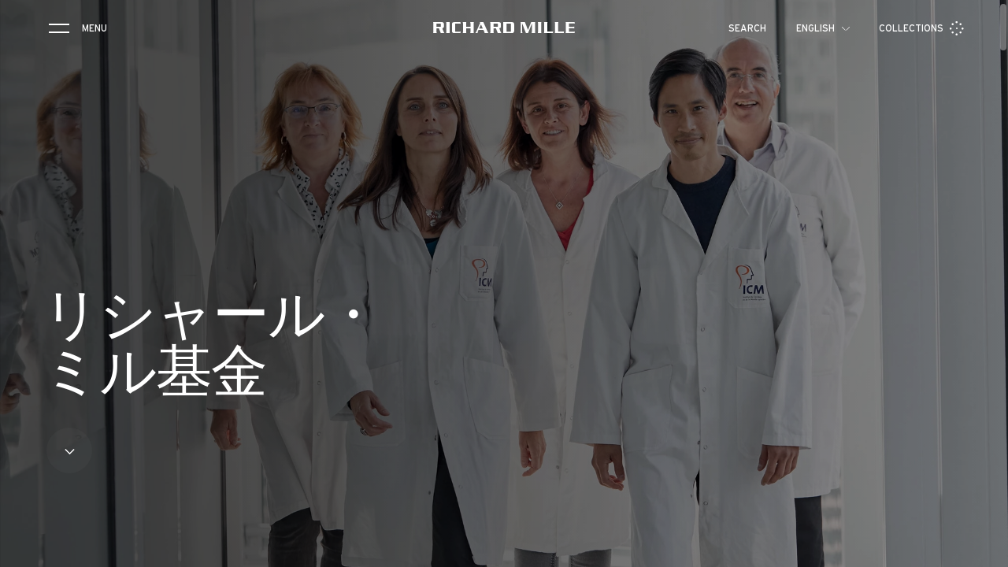

--- FILE ---
content_type: text/html; charset=utf-8
request_url: https://www.richardmille.com/ja/page/richard-mille-fund
body_size: 21834
content:
<!doctype html><html data-n-head-ssr lang="ja" data-n-head="%7B%22lang%22:%7B%22ssr%22:%22ja%22%7D%7D"><head ><meta data-n-head="ssr" charset="utf-8"><meta data-n-head="ssr" name="viewport" content="width=device-width, initial-scale=1, maximum-scale=1.0, user-scalable=no"><meta data-n-head="ssr" data-hid="keyword" name="keyword" content="RM, watch, watches, richard mille, ladies watches, men watches, luxury, tourbillon, mechanical, automatic, innovation, haute horlogerie, titanium, carbone, watchmaking, F1"><meta data-n-head="ssr" data-hid="fb:app_id" property="fb:app_id" content="1268174609999538"><meta data-n-head="ssr" data-hid="og:type" property="og:type" content="website"><meta data-n-head="ssr" data-hid="og:site_name" property="og:site_name" content="Richard Mille"><meta data-n-head="ssr" data-hid="twitter:card" name="twitter:card" content="summary_large_image"><meta data-n-head="ssr" data-hid="twitter:creator" name="twitter:creator" content="@richard_mille"><meta data-n-head="ssr" name="google-site-verification" content="jdScjxNfm3N8ux0DAt_4jy3KliqGkO0OFSozGhnPmBU"><meta data-n-head="ssr" name="naver-site-verification" content="6769929d421defd9a09268c48f16363f8fc0b43c"><meta data-n-head="ssr" data-hid="og:title" property="og:title" content="リシャール・ミル基金 ⋅ RICHARD MILLE"><meta data-n-head="ssr" data-hid="og:url" property="og:url" content="https://www.richardmille.com/ja/page/richard-mille-fund"><meta data-n-head="ssr" data-hid="description" name="description" content=" "><meta data-n-head="ssr" data-hid="og:description" property="og:description" content=" "><meta data-n-head="ssr" data-hid="og:image" property="og:image" content="https://media.richardmille.com/wp-content/uploads/2024/05/22171018/cover7RMF-1.jpg"><meta data-n-head="ssr" data-hid="i18n-og" property="og:locale" content="ja"><meta data-n-head="ssr" data-hid="i18n-og-alt-en" property="og:locale:alternate" content="en"><meta data-n-head="ssr" data-hid="i18n-og-alt-fr" property="og:locale:alternate" content="fr"><meta data-n-head="ssr" data-hid="i18n-og-alt-es" property="og:locale:alternate" content="es"><meta data-n-head="ssr" data-hid="i18n-og-alt-ru" property="og:locale:alternate" content="ru"><meta data-n-head="ssr" data-hid="i18n-og-alt-ar" property="og:locale:alternate" content="ar"><meta data-n-head="ssr" data-hid="i18n-og-alt-zh" property="og:locale:alternate" content="zh"><meta data-n-head="ssr" data-hid="i18n-og-alt-ko" property="og:locale:alternate" content="ko"><title>リシャール・ミル基金 ⋅ RICHARD MILLE</title><link data-n-head="ssr" rel="icon" type="image/x-icon" href="/favicon.ico"><link data-n-head="ssr" rel="apple-touch-icon" sizes="57x57" href="/apple-icon-57x57.png"><link data-n-head="ssr" rel="apple-touch-icon" sizes="60x60" href="/apple-icon-60x60.png"><link data-n-head="ssr" rel="apple-touch-icon" sizes="72x72" href="/apple-icon-72x72.png"><link data-n-head="ssr" rel="apple-touch-icon" sizes="76x76" href="/apple-icon-76x76.png"><link data-n-head="ssr" rel="apple-touch-icon" sizes="114x114" href="/apple-icon-114x114.png"><link data-n-head="ssr" rel="apple-touch-icon" sizes="120x120" href="/apple-icon-120x120.png"><link data-n-head="ssr" rel="apple-touch-icon" sizes="144x144" href="/apple-icon-144x144.png"><link data-n-head="ssr" rel="apple-touch-icon" sizes="152x152" href="/apple-icon-152x152.png"><link data-n-head="ssr" rel="apple-touch-icon" sizes="180x180" href="/apple-icon-180x180.png"><link data-n-head="ssr" rel="preload" href="/fonts/interstate/Interstate-Regular.woff2" as="font" type="font/woff2" crossorigin="anonymous"><link data-n-head="ssr" rel="preload" href="/fonts/interstate/Interstate-Bold.woff2" as="font" type="font/woff2" crossorigin="anonymous"><link data-n-head="ssr" rel="preload" href="/fonts/interstate/Interstate-Light.woff2" as="font" type="font/woff2" crossorigin="anonymous"><link data-n-head="ssr" rel="preload" href="/fonts/5173976/42c029be-62c5-47e5-8a58-ebdc702071fe.woff2" as="font" type="font/woff2" crossorigin="anonymous"><link data-n-head="ssr" rel="preload" href="/fonts/5686921/eac78d53-d051-4a14-b9d4-b818761976ab.woff2" as="font" type="font/woff2" crossorigin="anonymous"><link data-n-head="ssr" rel="preload" href="/fonts/icomoon.woff2" as="font" type="font/woff2" crossorigin="anonymous"><link data-n-head="ssr" data-hid="alternate-hreflang-xdefault" rel="alternate" hreflang="x-default" href="/page/richard-mille-fund"><link data-n-head="ssr" rel="stylesheet" href="https://fast.fonts.net/lt/1.css?apiType=css&amp;c=b05680ca-dc7c-46cf-8a58-44c87c486219&amp;fontids=5686921"><link data-n-head="ssr" rel="stylesheet" href="https://fast.fonts.net/lt/1.css?apiType=css&amp;c=b05680ca-dc7c-46cf-8a58-44c87c486219&amp;fontids=5173976"><link data-n-head="ssr" data-hid="i18n-alt-en" rel="alternate" href="/page/richard-mille-fund" hreflang="en"><link data-n-head="ssr" data-hid="i18n-alt-fr" rel="alternate" href="/fr/page/richard-mille-fund" hreflang="fr"><link data-n-head="ssr" data-hid="i18n-alt-es" rel="alternate" href="/es/pagina/richard-mille-fund" hreflang="es"><link data-n-head="ssr" data-hid="i18n-alt-ru" rel="alternate" href="/ru/page/richard-mille-fund" hreflang="ru"><link data-n-head="ssr" data-hid="i18n-alt-ar" rel="alternate" href="/ar/page/richard-mille-fund" hreflang="ar"><link data-n-head="ssr" data-hid="i18n-alt-ja" rel="alternate" href="/ja/page/richard-mille-fund" hreflang="ja"><link data-n-head="ssr" data-hid="i18n-alt-zh" rel="alternate" href="/cn/page/richard-mille-fund" hreflang="zh"><link data-n-head="ssr" data-hid="i18n-alt-ko" rel="alternate" href="/ko/page/richard-mille-fund" hreflang="ko"><link data-n-head="ssr" data-hid="i18n-xd" rel="alternate" href="/page/richard-mille-fund" hreflang="x-default"><link data-n-head="ssr" data-hid="i18n-can" rel="canonical" href="/ja/page/richard-mille-fund"><script data-n-head="ssr" data-hid="gtm" type="text/javascript">window.dataLayer = window.dataLayer || [];</script><noscript data-n-head="ssr"><div><img src="https://mc.yandex.ru/watch/69064384" style="position:absolute; left:-9999px;" alt="" /></div></noscript><link rel="preload" href="/_nuxt/2bbfa2b.js" as="script"><link rel="preload" href="/_nuxt/e7fcd7b.js" as="script"><link rel="preload" href="/_nuxt/29a0219.js" as="script"><link rel="preload" href="/_nuxt/css/9d5a1b3.css" as="style"><link rel="preload" href="/_nuxt/ee98770.js" as="script"><link rel="preload" href="/_nuxt/css/b25e9e2.css" as="style"><link rel="preload" href="/_nuxt/6247ad9.js" as="script"><link rel="preload" href="/_nuxt/css/eeca4d5.css" as="style"><link rel="preload" href="/_nuxt/939001f.js" as="script"><link rel="preload" href="/_nuxt/css/32a41f7.css" as="style"><link rel="preload" href="/_nuxt/c5bde38.js" as="script"><link rel="preload" href="/_nuxt/css/8732b4c.css" as="style"><link rel="preload" href="/_nuxt/65c4609.js" as="script"><link rel="preload" href="/_nuxt/css/e7513a1.css" as="style"><link rel="preload" href="/_nuxt/58f480d.js" as="script"><link rel="stylesheet" href="/_nuxt/css/9d5a1b3.css"><link rel="stylesheet" href="/_nuxt/css/b25e9e2.css"><link rel="stylesheet" href="/_nuxt/css/eeca4d5.css"><link rel="stylesheet" href="/_nuxt/css/32a41f7.css"><link rel="stylesheet" href="/_nuxt/css/8732b4c.css"><link rel="stylesheet" href="/_nuxt/css/e7513a1.css"></head><body dir="ltr" data-n-head="%7B%22dir%22:%7B%22ssr%22:%22ltr%22%7D%7D"><div data-server-rendered="true" id="__nuxt"><div data-v-2d78a8d2><div class="loading-inter__bar" data-v-2d78a8d2></div></div><div id="__layout"><div class="layout"><div><div class="page-wrapper"><header class="visible"><div class="overflow container"><div class="menu"><button class="burger-btn"><span></span> <span></span></button> <div class="label">メニュー</div></div> <!----> <a href="/ja" id="hearder-logo" class="logo nuxt-link-active"><img src="/_nuxt/img/logo.41ca974.svg" alt="Richard Mille Official Website"></a> <div class="right"><button class="search"><p class="label">検索</p> <i class="icon icon-search"></i></button> <div class="langs"><div class="dropdown" data-v-cfced19a><div class="dropdown__overlay out-of-scroll" data-v-cfced19a></div> <div class="dropdown__content" data-v-cfced19a><p class="dropdown__title text text--body3" data-v-cfced19a>日本語 <i class="icon icon-next" data-v-cfced19a></i></p> <div class="dropdown__container" data-v-cfced19a><ul class="lang-switcher" data-v-cfced19a><li data-v-cfced19a><a href="/page/richard-mille-fund"><button class="r__option"><span>English</span></button></a></li><li data-v-cfced19a><a href="/fr/page/richard-mille-fund"><button class="r__option"><span>Français</span></button></a></li><li data-v-cfced19a><a href="/es/pagina/richard-mille-fund"><button class="r__option"><span>Español</span></button></a></li><li data-v-cfced19a><a href="/ru/page/richard-mille-fund"><button class="r__option"><span class="russian_letter">Pусский</span></button></a></li><li data-v-cfced19a><a href="/ar/page/richard-mille-fund"><button class="r__option"><span>العربية</span></button></a></li><li data-v-cfced19a><a href="/ja/page/richard-mille-fund" aria-current="page" class="nuxt-link-exact-active nuxt-link-active"></a></li><li data-v-cfced19a><a href="/cn/page/richard-mille-fund"><button class="r__option"><span>中文</span></button></a></li><li data-v-cfced19a><a href="/ko/page/richard-mille-fund"><button class="r__option"><span>한국어</span></button></a></li></ul></div></div></div></div> <a href="/ja/collections" class="model"><p class="label">コレクション</p> <div class="icon icon-model"></div></a></div></div> <div class="sidebar out-of-scroll"><div class="sidebar__overlay out-of-scroll"></div> <div class="sidebar__bg out-of-scroll"></div> <div class="sidebar__content"><div class="sidebar__wrapper"><div><div class="sidebar__close"><i class="icon icon-cross"></i></div> <ul class="sidebar__section sidebar__section1"><li><a href="/ja/dispatch/the-brand" class="title title--h3">
                            ブランド
                        </a></li> <li><a href="/ja/dispatch/savoir-faire" class="title title--h3">
                            ノウハウ
                        </a></li> <li><a href="/ja/collections" class="title title--h3">
                            コレクション
                        </a></li> <li><a href="/ja/friends-and-partners" class="title title--h3">
                            フレンズ＆パートナー
                        </a></li> <li><a href="/ja/storelocator" class="title title--h3">
                            販売店を探す
                        </a></li> <li><a href="/ja/events" class="title title--h3">
                            イベント
                        </a></li></ul> <ul class="sidebar__section sidebar__section2"><li><a href="/ja/historical-models" class="text text--body2">
                            歴史的モデル
                        </a></li> <li><a href="/ja/page/servicing" class="text text--body2">
                                アフターサービス
                            </a></li> <li><a href="/ja/pre-owned" class="text text--body2">
                        正規認定中古
                        </a></li> <li><a href="/ja/book-an-appointment" class="text text--body2">
                        来店予約
                    </a></li></ul> <ul class="sidebar__section sidebar__section3"><li><a href="/ja/contact" class="text text--body4">
                            お問い合わせ
                        </a></li> <li><a href="/ja/legals" class="text text--body4">
                            利用規約
                        </a></li> <li><span data-acsb-custom-trigger="true" class="text text--body4">
                            アクセシビリティ
                        </span></li> <li><a href="/ja/sitemap" class="text text--body4">
                            サイトマップ
                        </a></li> <li class="sidebar__bestlink sidebar__bestlink--desktop"><div class="dropdown text text--body4 top" data-v-cfced19a data-v-0040b53e><div class="dropdown__overlay out-of-scroll" data-v-cfced19a></div> <div class="dropdown__content" data-v-cfced19a><p class="dropdown__title text text--body4" data-v-cfced19a>最も人気のあるページ <i class="icon icon-next" data-v-cfced19a></i></p> <div class="dropdown__container" data-v-cfced19a><div class="best-links__loader" data-v-cfced19a data-v-0040b53e><div class="loader loader--large" data-v-cfced19a data-v-0040b53e></div></div></div></div></div></li> <li><a href="/ja/credits" class="text text--body4">
                        クレジット
                        </a></li></ul></div> <div class="sidebar__footer"><div class="sidebar__social"><a href="https://www.facebook.com/richardmille.watches" target="_blank" class="icon icon-facebook"></a> <a href="https://twitter.com/richard_mille" target="_blank" class="icon icon-twitter1"></a> <a href="https://www.instagram.com/richardmille/" target="_blank" class="icon icon-instagram1"></a> <a href="https://www.youtube.com/richardmilleofficial" target="_blank" class="icon icon-youtube"></a> <a href="https://www.weibo.com/RichardMilleOfficial" target="_blank" class="icon icon-weibo"></a></div> <ul class="lang-select sidebar__langs"><li><a href="/page/richard-mille-fund"><button class="r__option"><span>en</span></button></a></li><li><a href="/fr/page/richard-mille-fund"><button class="r__option"><span>fr</span></button></a></li><li><a href="/es/pagina/richard-mille-fund"><button class="r__option"><span>es</span></button></a></li><li><a href="/ru/page/richard-mille-fund"><button class="r__option"><span class="russian_letter">ru</span></button></a></li><li><a href="/ar/page/richard-mille-fund"><button class="r__option"><span>ar</span></button></a></li><li><a href="/ja/page/richard-mille-fund" aria-current="page" class="nuxt-link-exact-active nuxt-link-active"><button class="r__option active"><span>ja</span></button></a></li><li><a href="/cn/page/richard-mille-fund"><button class="r__option"><span>cn</span></button></a></li><li><a href="/ko/page/richard-mille-fund"><button class="r__option"><span>ko</span></button></a></li></ul></div></div></div></div> <div class="search out-of-scroll" style="height:100vh;" data-v-98986228><div class="container search__container" data-v-98986228><div class="search__top" data-v-98986228><div class="search__close" data-v-98986228><i class="icon icon-cross" data-v-98986228></i></div> <div class="search__head" data-v-98986228><input type="text" placeholder="検索" value="" class="search__input title title--h1" data-v-98986228> <p class="search__count subtitle subtitle--2" data-v-98986228><!----></p></div></div> <div class="search__results" data-v-98986228><div class="scroll-inner" data-v-98986228><div class="search__loader loader loader--medium" data-v-98986228></div></div></div></div></div></header> <div class="page" data-v-78d769a8><div class="hero" style="height:100vh;" data-v-25869e41 data-v-78d769a8><div class="hero__bg" data-v-25869e41><img src="https://media.richardmille.com/wp-content/uploads/2024/05/22170902/covermobRMFMC.jpg?dpr=1&amp;width=2000" srcset="https://media.richardmille.com/wp-content/uploads/2024/05/22170902/covermobRMFMC.jpg?dpr=1&amp;width=2000 990w,https://media.richardmille.com/wp-content/uploads/2024/05/22171018/cover7RMF-1.jpg?dpr=1&amp;width=2000 1920w " alt="cover7RMF-1" data-v-25869e41></div> <!----> <div class="container" data-v-25869e41><div class="hero__container hero__container--undefined" data-v-25869e41><!----> <h1 class="title hero__title title title--h1" data-v-25869e41>リシャール・ミル基金</h1> <div class="hero__text text--body1" data-v-25869e41> </div> <div data-v-25869e41><div class="home-arrow home__arrow" data-v-bf281ce8 data-v-25869e41><svg version="1.1" id="bg" xmlns="http://www.w3.org/2000/svg" xmlns:xlink="http://www.w3.org/1999/xlink" x="0px" y="0px" viewBox="0 0 60 60" xml:space="preserve" class="home-arrow__background" style="enable-background:new 0 0 60 60;" data-v-bf281ce8><circle cx="30" cy="30" r="29" class="background" style="fill:#737373;enable-background:new" data-v-bf281ce8></circle> <circle cx="30" cy="30" r="29" class="progress" style="fill:none;stroke:#FFFFFF;stroke-width:1.5;" data-v-bf281ce8></circle></svg> <svg version="1.1" id="arrow" xmlns="http://www.w3.org/2000/svg" xmlns:xlink="http://www.w3.org/1999/xlink" x="0px" y="0px" viewBox="0 0 60 60" xml:space="preserve" class="home-arrow__arrow" style="enable-background:new 0 0 60 60;" data-v-bf281ce8><polyline points="35.7,29 30,34.7 24.3,29 " style="fill:none;stroke:#FFFFFF;stroke-width:1.5;" data-v-bf281ce8></polyline></svg></div></div></div></div></div> <div action="anchor" class="content-nav hidden has-header" data-v-54f0f1e8 data-v-78d769a8><div class="container" data-v-54f0f1e8><div class="content-nav__head" data-v-54f0f1e8><ul class="content-nav__head-left" data-v-54f0f1e8><li data-v-54f0f1e8><!----></li> <li class="content-nav__head-sep" data-v-54f0f1e8>•</li> <li data-v-54f0f1e8><a href="#" class="text text--body4 content-nav__head-toggle" data-v-54f0f1e8><span data-v-54f0f1e8>リシャール・ミル基金</span> <i class="icon icon-next-bold" data-v-54f0f1e8></i></a></li></ul> <div class="content-nav__head-right" data-v-54f0f1e8><div class="content-nav__head-right-wrapper" data-v-54f0f1e8><ul class="content-nav__head-links" data-v-54f0f1e8><li class="content-nav__head-link active" data-v-54f0f1e8><a href="#" class="text text--body4" data-v-54f0f1e8>Strate</a></li></ul> <div class="content-nav__head-right-underline" data-v-54f0f1e8></div></div></div></div> <div class="content-nav__list" data-v-54f0f1e8><ul class="content-nav__list-wrapper" data-v-54f0f1e8></ul></div></div></div> <div class="page__content richard-mille-fund" data-v-78d769a8><div class="page__group light" data-v-78d769a8><div theme="dark" class="text-big light" data-v-555bf189 data-v-78d769a8><div class="text-big__container container" data-v-555bf189><!----> <div class="text-big__content" data-v-555bf189><p class="body text--body3" data-v-555bf189>リシャール・ミル ブランドは2021年、「神経科学研究基金（Neuroscience Research Fund）」を創設しました。このアクションでは、パリ脳研究所の世界最先端の科学に資金提供が行われ、なかでも、画期的な技術である新世代MRI（磁気共鳴画像）スキャナー「7テスラ」に資金が提供されました。<br />
<br />
リシャール・ミル基金は2024年初頭に、他の事業を支援する目的で設立されました。目的は、特に研究や社会的活動に必要とされる資金を提供することです。パリ脳研究所、イマジン研究所、ウィメン・セーフ＆チルドレン、ラザール・アソシエーション、エスペランス・バンリューといった団体がこれにあたります。<br />
</p> <!----></div></div> <!----></div><div index="1" theme="dark" class="quote quote--light" data-v-3250cc7a data-v-78d769a8><div class="quote__bg" data-v-3250cc7a><!----> <!----></div> <div class="container" data-v-3250cc7a><div class="quote__container" data-v-3250cc7a><p class="quote__content text text--body1" data-v-3250cc7a>「リシャール・ミル基金の目的は、現代の世界における苦難と戦うこと。この目的のために最先端のテクノロジーを提供し、病気を研究するための資金援助を行い、暴力や疎外を排除しようとしているのです。リシャール・ミル基金は強力なイニシアチブを通じてポジティブな変化を促し、個人の暮らしを変えていく機会がもたらされるよう努めます。」</p> <p class="quote__signature subtitle subtitle--1" data-v-3250cc7a>
        リシャール・ミル基金チーム
      </p></div></div></div><div index="2" isLight="true" theme="dark" class="image-full" data-v-d026baf2 data-v-78d769a8><img alt="ICM-1910-JohnBersi-00385" class="image-full__bg" data-v-d026baf2></div><div theme="dark" class="text-big light" data-v-555bf189 data-v-78d769a8><div class="text-big__container container" data-v-555bf189><!----> <div class="text-big__content" data-v-555bf189><p class="body text--body3" data-v-555bf189>RMFはパリ脳研究所の資金援助を続けています。パリ脳研究所では、脳の深部の経路に関する最先端の研究を行っており、アルツハイマー病、パーキンソン病、多発性硬化症の患者、重度の脊髄損傷に苦しむ人にとって人生を変えるような発見をしています。こうしたコラボレーションが成功したことにより、RMFは真の変化をもたらすような他の革新的プロジェクトにも目を向けるようになりました。そのうちの1つが、同じくパリに拠点を置くヨーロッパ有数の遺伝病研究センターである、イマジン研究所（Institut Imagine）です。研究者たちは、世界中の80万人以上の患者からの分析データを突き合わせ、すでに3,000の遺伝性疾患を対象とした400以上の治療法を開発しています。</p> <!----></div></div> <!----></div></div><div class="page__group" data-v-78d769a8><div index="0" theme="light" data-anchor="true" class="image-full" data-v-d026baf2 data-v-78d769a8><img alt="icm-1" class="image-full__bg" data-v-d026baf2></div></div><div class="page__group light" data-v-78d769a8><div theme="dark" class="text-big light" data-v-555bf189 data-v-78d769a8><div class="text-big__container container" data-v-555bf189><!----> <div class="text-big__content" data-v-555bf189><p class="body text--body3" data-v-555bf189>設立にあたっての原則の1つは、重要なサービスを提供する多くのプロジェクトに支援対象を拡大することでした。たとえば、ウィメン・セーフ＆チルドレン（Women Safe & Children）は、フランスの家庭内暴力の被害者を対象に、身体面、心理面の両面から実際的な支援を行うケアラー、弁護士、医師のネットワークです。保護と避難場所を提供するだけでなく、都市部以外での女性への暴力に対するメンタリティの変化を促す啓発キャンペーンも行います。RMFは、指導者がウィメン・セーフ＆チルドレンのアプローチを採用して、他分野にまたがる新しいチームが能力を発揮できるよう支援します。</p> <!----></div></div> <!----></div><div index="1" isLight="true" theme="dark" class="image-full" data-v-d026baf2 data-v-78d769a8><img alt="mother-with-her-little-daughter-park" class="image-full__bg" data-v-d026baf2></div><div theme="dark" class="text-big light" data-v-555bf189 data-v-78d769a8><div class="text-big__container container" data-v-555bf189><!----> <div class="text-big__content" data-v-555bf189><p class="body text--body3" data-v-555bf189>リシャール・ミル基金はまた、ラザール・アソシエーション（Association Lazare）も支援しています。ラザール財団は、フランス全国および近隣国のセンター16ヶ所で若年労働者とホームレスの人々のための共同宿泊施設を運営し、彼らに希望をもたらしています。これらの住居施設は、人が職を得て自立できるように支援を行うという考えに基づいています。エスペランス・バンリュー（Espérance Banlieues）の教育プログラムは、恵まれない環境にいる若者に変化とインスピレーションを与えるものです。プログラムはフランスの都市部の教育優先地域内またはその近隣地域の17校で運営され、教育および文化的不平等を是正することを目標として掲げています。革新的な理念を持つこれらの学校では、保護者、教師、青少年、地域社会との間に極めて強い絆が築かれつつあります。<br />
<br />
リシャール・ミル基金は現在フランスのプロジェクトに注力していますが、国際的に発展させていくことを目指しています。<br />
</p> <!----></div></div> <!----></div></div><div class="page__group" data-v-78d769a8><div index="0" theme="light" class="image-full" data-v-d026baf2 data-v-78d769a8><img alt="kids-getting-back-school-together" class="image-full__bg" data-v-d026baf2></div></div></div> <!----> <!----></div> <footer class="footer ja" data-v-cd1cb3fc><div class="footer__breadcrumb container" data-v-cd1cb3fc><div data-fetch-key="data-v-10d03b7c:0" class="breadcrumb__placeholder" data-v-10d03b7c data-v-cd1cb3fc><script type="application/ld+json" data-v-10d03b7c>{
  "@context": "https://schema.org",
  "@type": "BreadcrumbList",
  "itemListElement": [
    {
      "@type": "ListItem",
      "position": 1,
      "name": "Richard Mille",
      "item": "https://www.richardmille.com/"
    }
  ]
}</script> <div class="breadcrumb" data-v-10d03b7c><div class="breadcrumb__item" data-v-10d03b7c><span class="text--grey" data-v-10d03b7c>
                Richard Mille
            </span> <!----></div></div></div></div> <div class="footer__content container" data-v-cd1cb3fc><div class="footer__section" data-v-cd1cb3fc><a href="/ja" class="footer__logo nuxt-link-active" data-v-cd1cb3fc><img src="/_nuxt/img/logo.41ca974.svg" alt="Richard Mille Official Website" data-v-cd1cb3fc></a></div> <div class="footer__section footer__section1" data-v-cd1cb3fc><ul data-v-cd1cb3fc><li data-v-cd1cb3fc><a href="/ja/dispatch/the-brand" class="subtitle footer__section1-link" data-v-cd1cb3fc>
                ブランド
            </a></li> <li data-v-cd1cb3fc><a href="/ja/dispatch/savoir-faire" class="subtitle footer__section1-link" data-v-cd1cb3fc>
                ノウハウ
            </a></li> <li data-v-cd1cb3fc><a href="/ja/collections" class="subtitle footer__section1-link" data-v-cd1cb3fc>
                コレクション
            </a></li> <li data-v-cd1cb3fc><a href="/ja/friends-and-partners" class="subtitle footer__section1-link" data-v-cd1cb3fc>
                フレンズ＆パートナー
            </a></li> <li data-v-cd1cb3fc><a href="/ja/storelocator" no-prefetch class="subtitle footer__section1-link" data-v-cd1cb3fc>
                販売店を探す
            </a></li> <li data-v-cd1cb3fc><a href="/ja/events" class="subtitle footer__section1-link" data-v-cd1cb3fc>
                イベント
            </a></li></ul></div> <div class="footer__section footer__section2" data-v-cd1cb3fc><ul class="footer__sub-section footer__sub-section--big" data-v-cd1cb3fc><li data-v-cd1cb3fc><a href="/ja/historical-models" class="text text--body3" data-v-cd1cb3fc>
            歴史的モデル
          </a></li> <li data-v-cd1cb3fc><a href="/ja/page/servicing" class="text text--body3" data-v-cd1cb3fc>
            アフターサービス
          </a></li> <li data-v-cd1cb3fc><a href="/ja/pre-owned" class="text text--body3" data-v-cd1cb3fc>
              正規認定中古
            </a></li> <li data-v-cd1cb3fc><a href="/ja/book-an-appointment" class="text text--body3" data-v-cd1cb3fc>
            来店予約
          </a></li></ul> <div class="footer__sub-section footer__social" data-v-cd1cb3fc><div class="text text--body4 footer__social-title" data-v-cd1cb3fc>フォローする</div> <div class="footer__social-content" data-v-cd1cb3fc><a href="https://www.facebook.com/richardmille.watches" target="_blank" class="icon icon-facebook" data-v-cd1cb3fc></a> <a href="https://twitter.com/richard_mille" target="_blank" class="icon icon-twitter1" data-v-cd1cb3fc></a> <a href="https://www.instagram.com/richardmille/" target="_blank" class="icon icon-instagram1" data-v-cd1cb3fc></a> <a href="https://www.youtube.com/richardmilleofficial" target="_blank" class="icon icon-youtube" data-v-cd1cb3fc></a> <a href="https://www.weibo.com/RichardMilleOfficial" target="_blank" class="icon icon-weibo" data-v-cd1cb3fc></a></div></div> <ul class="footer__bestlink footer__bestlink--mobile" data-v-cd1cb3fc><li data-v-cd1cb3fc><div class="dropdown text text--body4 top" data-v-cfced19a data-v-0040b53e data-v-cd1cb3fc><div class="dropdown__overlay out-of-scroll" data-v-cfced19a></div> <div class="dropdown__content" data-v-cfced19a><p class="dropdown__title text text--body4" data-v-cfced19a>最も人気のあるページ <i class="icon icon-next" data-v-cfced19a></i></p> <div class="dropdown__container" data-v-cfced19a><div class="best-links__loader" data-v-cfced19a data-v-0040b53e><div class="loader loader--large" data-v-cfced19a data-v-0040b53e></div></div></div></div></div></li></ul> <ul class="footer__sub-section footer__sub-section--opacity" data-v-cd1cb3fc><li data-v-cd1cb3fc><a href="/ja/contact" class="text text--body4" data-v-cd1cb3fc>
              お問い合わせ
          </a></li> <li data-v-cd1cb3fc><a href="/ja/legals" class="text text--body4" data-v-cd1cb3fc>
                利用規約
            </a></li> <li data-v-cd1cb3fc><a href="/ja/page/alert-procedure" class="text text--body4" data-v-cd1cb3fc>
            私たちの取り組み
          </a></li> <li data-v-cd1cb3fc><span data-acsb-custom-trigger="true" class="text text--body4" data-v-cd1cb3fc>
                アクセシビリティ
            </span></li> <li data-v-cd1cb3fc><a href="/ja/sitemap" class="text text--body4" data-v-cd1cb3fc>
                サイトマップ
            </a></li> <li class="footer__bestlink footer__bestlink--desktop" data-v-cd1cb3fc><div class="dropdown text text--body4 top" data-v-cfced19a data-v-0040b53e data-v-cd1cb3fc><div class="dropdown__overlay out-of-scroll" data-v-cfced19a></div> <div class="dropdown__content" data-v-cfced19a><p class="dropdown__title text text--body4" data-v-cfced19a>最も人気のあるページ <i class="icon icon-next" data-v-cfced19a></i></p> <div class="dropdown__container" data-v-cfced19a><div class="best-links__loader" data-v-cfced19a data-v-0040b53e><div class="loader loader--large" data-v-cfced19a data-v-0040b53e></div></div></div></div></div></li> <li class="footer__bestlink copyright--mobile no-hover" data-v-cd1cb3fc>
          © Richard Mille 2026
        </li> <li data-v-cd1cb3fc><a href="/ja/credits" class="text text--body4" data-v-cd1cb3fc>
            クレジット
          </a></li></ul></div></div> <div class="footer__sub container" data-v-cd1cb3fc><ul class="footer__sub-links" data-v-cd1cb3fc><li class="footer__sub-link copyright--desktop no-hover" data-v-cd1cb3fc>© Richard Mille 2026</li> <!----></ul> <div class="footer__sub-lang" data-v-cd1cb3fc><ul class="lang-select langs" data-v-cd1cb3fc><li><a href="/page/richard-mille-fund"><button class="r__option"><span>en</span></button></a></li><li><a href="/fr/page/richard-mille-fund"><button class="r__option"><span>fr</span></button></a></li><li><a href="/es/pagina/richard-mille-fund"><button class="r__option"><span>es</span></button></a></li><li><a href="/ru/page/richard-mille-fund"><button class="r__option"><span class="russian_letter">ru</span></button></a></li><li><a href="/ar/page/richard-mille-fund"><button class="r__option"><span>ar</span></button></a></li><li><a href="/ja/page/richard-mille-fund" aria-current="page" class="nuxt-link-exact-active nuxt-link-active"><button class="r__option active"><span>ja</span></button></a></li><li><a href="/cn/page/richard-mille-fund"><button class="r__option"><span>cn</span></button></a></li><li><a href="/ko/page/richard-mille-fund"><button class="r__option"><span>ko</span></button></a></li></ul></div></div></footer></div></div></div></div></div><script>window.__NUXT__=(function(a,b,c,d,e,f,g,h,i,j,k,l,m,n,o,p,q,r,s,t,u,v,w,x,y,z,A,B,C,D,E,F,G,H,I,J,K,L,M,N,O,P,Q,R,S,T,U,V,W,X,Y,Z,_,$,aa,ab,ac,ad,ae,af,ag,ah,ai,aj,ak,al,am,an,ao,ap,aq,ar,as,at,au,av,aw,ax,ay,az,aA,aB,aC,aD,aE,aF,aG,aH,aI,aJ,aK,aL,aM,aN,aO,aP,aQ,aR,aS,aT,aU,aV,aW,aX,aY,aZ,a_,a$,ba,bb,bc,bd,be,bf,bg,bh,bi,bj,bk,bl,bm,bn,bo,bp,bq,br,bs,bt,bu,bv,bw,bx,by,bz,bA,bB,bC,bD,bE,bF,bG,bH,bI,bJ,bK,bL,bM,bN,bO,bP,bQ,bR,bS,bT,bU,bV,bW,bX,bY,bZ,b_,b$,ca,cb,cc,cd,ce,cf,cg,ch,ci,cj,ck,cl,cm,cn,co,cp,cq,cr,cs,ct,cu,cv,cw,cx,cy,cz){au.id=av;au.date="2024-04-05T17:08:29";au.date_gmt="2024-04-05T15:08:29";au.guid={rendered:"https:\u002F\u002Fbo.richardmille.com\u002F?page_id=95386"};au.modified="2024-05-22T15:22:43";au.modified_gmt="2024-05-22T13:22:43";au.slug="richard-mille-fund";au.status=b;au.type=A;au.link="https:\u002F\u002Fbo.richardmille.com\u002Frichard-mille-fund\u002F?lang=ja";au.title={rendered:M};au.content={rendered:a,protected:f};au.excerpt={rendered:a,protected:f};au.author=6;au.featured_media=g;au.parent=g;au.menu_order=g;au.comment_status=j;au.ping_status=j;au.template=a;au.meta={_acf_changed:f,footnotes:a};au.search_tag=[];au.class_list=["post-95386",A,"type-page",q,r];au.acf={disable_translation:f,hero:{overlay:"dark",displayNav:i,type:P,image:{ID:aw,id:aw,title:"cover7RMF",filename:"cover7RMF-1.jpg",filesize:321787,url:ah,link:"https:\u002F\u002Fbo.richardmille.com\u002F?attachment_id=95362&lang=ja",alt:a,author:R,description:a,caption:a,name:"cover7rmf",status:l,uploaded_to:Z,date:"2024-05-22 13:10:16",modified:"2024-05-22 13:10:19",menu_order:g,mime_type:S,type:P,subtype:T,icon:U,width:2296,height:1415,sizes:{thumbnail:"https:\u002F\u002Fmedia.richardmille.com\u002Fwp-content\u002Fuploads\u002F2024\u002F05\u002F22171018\u002Fcover7RMF-1-150x150.jpg","thumbnail-width":G,"thumbnail-height":G,medium:"https:\u002F\u002Fmedia.richardmille.com\u002Fwp-content\u002Fuploads\u002F2024\u002F05\u002F22171018\u002Fcover7RMF-1-300x185.jpg","medium-width":V,"medium-height":185,medium_large:"https:\u002F\u002Fmedia.richardmille.com\u002Fwp-content\u002Fuploads\u002F2024\u002F05\u002F22171018\u002Fcover7RMF-1-768x473.jpg","medium_large-width":W,"medium_large-height":473,large:"https:\u002F\u002Fmedia.richardmille.com\u002Fwp-content\u002Fuploads\u002F2024\u002F05\u002F22171018\u002Fcover7RMF-1-1024x631.jpg","large-width":Q,"large-height":631,"1536x1536":ah,"1536x1536-width":X,"1536x1536-height":947,"2048x2048":ah,"2048x2048-width":_,"2048x2048-height":1262,preview_admin:"https:\u002F\u002Fmedia.richardmille.com\u002Fwp-content\u002Fuploads\u002F2024\u002F05\u002F22171018\u002Fcover7RMF-1-180x111.jpg","preview_admin-width":Y,"preview_admin-height":111}},image_mobile:{ID:ax,id:ax,title:"covermobRMFMC",filename:"covermobRMFMC.jpg",filesize:184862,url:ai,link:"https:\u002F\u002Fbo.richardmille.com\u002F?attachment_id=95354&lang=ja",alt:a,author:R,description:a,caption:a,name:"covermobrmfmc",status:l,uploaded_to:Z,date:"2024-05-22 13:09:00",modified:"2024-05-22 13:09:06",menu_order:g,mime_type:S,type:P,subtype:T,icon:U,width:F,height:ay,sizes:{thumbnail:"https:\u002F\u002Fmedia.richardmille.com\u002Fwp-content\u002Fuploads\u002F2024\u002F05\u002F22170902\u002FcovermobRMFMC-150x150.jpg","thumbnail-width":G,"thumbnail-height":G,medium:"https:\u002F\u002Fmedia.richardmille.com\u002Fwp-content\u002Fuploads\u002F2024\u002F05\u002F22170902\u002FcovermobRMFMC-240x300.jpg","medium-width":240,"medium-height":V,medium_large:"https:\u002F\u002Fmedia.richardmille.com\u002Fwp-content\u002Fuploads\u002F2024\u002F05\u002F22170902\u002FcovermobRMFMC-768x960.jpg","medium_large-width":W,"medium_large-height":960,large:"https:\u002F\u002Fmedia.richardmille.com\u002Fwp-content\u002Fuploads\u002F2024\u002F05\u002F22170902\u002FcovermobRMFMC-819x1024.jpg","large-width":819,"large-height":Q,"1536x1536":ai,"1536x1536-width":1229,"1536x1536-height":X,"2048x2048":ai,"2048x2048-width":F,"2048x2048-height":ay,preview_admin:"https:\u002F\u002Fmedia.richardmille.com\u002Fwp-content\u002Fuploads\u002F2024\u002F05\u002F22170902\u002FcovermobRMFMC-144x180.jpg","preview_admin-width":144,"preview_admin-height":Y}},video_files:f,title:"リシャール・ミル基金",subhead:a,content:" "},flexible_content:[{acf_fc_layout:aa,title:a,content:"リシャール・ミル ブランドは2021年、「神経科学研究基金（Neuroscience Research Fund）」を創設しました。このアクションでは、パリ脳研究所の世界最先端の科学に資金提供が行われ、なかでも、画期的な技術である新世代MRI（磁気共鳴画像）スキャナー「7テスラ」に資金が提供されました。\u003Cbr \u002F\u003E\r\n\u003Cbr \u002F\u003E\r\nリシャール・ミル基金は2024年初頭に、他の事業を支援する目的で設立されました。目的は、特に研究や社会的活動に必要とされる資金を提供することです。パリ脳研究所、イマジン研究所、ウィメン・セーフ＆チルドレン、ラザール・アソシエーション、エスペランス・バンリューといった団体がこれにあたります。\u003Cbr \u002F\u003E\r\n",text_light:a,theme_light:i,justified:f,is_anchor:f,anchor_title:N},{acf_fc_layout:"quote",image:f,video:{files:f,muted:f},content:"「リシャール・ミル基金の目的は、現代の世界における苦難と戦うこと。この目的のために最先端のテクノロジーを提供し、病気を研究するための資金援助を行い、暴力や疎外を排除しようとしているのです。リシャール・ミル基金は強力なイニシアチブを通じてポジティブな変化を促し、個人の暮らしを変えていく機会がもたらされるよう努めます。」",italic:i,signature:"リシャール・ミル基金チーム",is_anchor:f,anchor_title:N,theme_light:i},{acf_fc_layout:aj,background:{ID:az,id:az,title:"ICM-1910-JohnBersi-00385",filename:"ICM-1910-JohnBersi-00385.jpg",filesize:428505,url:ak,link:"https:\u002F\u002Fbo.richardmille.com\u002F?attachment_id=95316&lang=ja",alt:a,author:R,description:a,caption:a,name:"icm-1910-johnbersi-00385",status:l,uploaded_to:Z,date:"2024-05-22 12:29:30",modified:"2024-05-22 12:29:36",menu_order:g,mime_type:S,type:P,subtype:T,icon:U,width:aA,height:1422,sizes:{thumbnail:"https:\u002F\u002Fmedia.richardmille.com\u002Fwp-content\u002Fuploads\u002F2024\u002F05\u002F22162932\u002FICM-1910-JohnBersi-00385-150x150.jpg","thumbnail-width":G,"thumbnail-height":G,medium:"https:\u002F\u002Fmedia.richardmille.com\u002Fwp-content\u002Fuploads\u002F2024\u002F05\u002F22162932\u002FICM-1910-JohnBersi-00385-300x164.jpg","medium-width":V,"medium-height":164,medium_large:"https:\u002F\u002Fmedia.richardmille.com\u002Fwp-content\u002Fuploads\u002F2024\u002F05\u002F22162932\u002FICM-1910-JohnBersi-00385-768x420.jpg","medium_large-width":W,"medium_large-height":420,large:"https:\u002F\u002Fmedia.richardmille.com\u002Fwp-content\u002Fuploads\u002F2024\u002F05\u002F22162932\u002FICM-1910-JohnBersi-00385-1024x560.jpg","large-width":Q,"large-height":560,"1536x1536":ak,"1536x1536-width":X,"1536x1536-height":840,"2048x2048":ak,"2048x2048-width":_,"2048x2048-height":1120,preview_admin:"https:\u002F\u002Fmedia.richardmille.com\u002Fwp-content\u002Fuploads\u002F2024\u002F05\u002F22162932\u002FICM-1910-JohnBersi-00385-180x98.jpg","preview_admin-width":Y,"preview_admin-height":98}},video:{files:f,muted:i},title:a,content:a,is_anchor:f,anchor_title:N,theme_light:i},{acf_fc_layout:aa,title:a,content:"RMFはパリ脳研究所の資金援助を続けています。パリ脳研究所では、脳の深部の経路に関する最先端の研究を行っており、アルツハイマー病、パーキンソン病、多発性硬化症の患者、重度の脊髄損傷に苦しむ人にとって人生を変えるような発見をしています。こうしたコラボレーションが成功したことにより、RMFは真の変化をもたらすような他の革新的プロジェクトにも目を向けるようになりました。そのうちの1つが、同じくパリに拠点を置くヨーロッパ有数の遺伝病研究センターである、イマジン研究所（Institut Imagine）です。研究者たちは、世界中の80万人以上の患者からの分析データを突き合わせ、すでに3,000の遺伝性疾患を対象とした400以上の治療法を開発しています。",text_light:a,theme_light:i,justified:f,is_anchor:f,anchor_title:N},{acf_fc_layout:aj,background:{ID:aB,id:aB,title:"icm",filename:"icm-1.jpg",filesize:873619,url:al,link:"https:\u002F\u002Fbo.richardmille.com\u002F?attachment_id=95374&lang=ja",alt:a,author:R,description:a,caption:a,name:"icm-2-2",status:l,uploaded_to:av,date:"2024-05-22 13:12:18",modified:"2024-05-22 13:22:06",menu_order:g,mime_type:S,type:P,subtype:T,icon:U,width:aC,height:aD,sizes:{thumbnail:"https:\u002F\u002Fmedia.richardmille.com\u002Fwp-content\u002Fuploads\u002F2024\u002F05\u002F22171219\u002Ficm-1-150x150.jpg","thumbnail-width":G,"thumbnail-height":G,medium:"https:\u002F\u002Fmedia.richardmille.com\u002Fwp-content\u002Fuploads\u002F2024\u002F05\u002F22171219\u002Ficm-1-300x183.jpg","medium-width":V,"medium-height":aE,medium_large:"https:\u002F\u002Fmedia.richardmille.com\u002Fwp-content\u002Fuploads\u002F2024\u002F05\u002F22171219\u002Ficm-1-768x467.jpg","medium_large-width":W,"medium_large-height":aF,large:"https:\u002F\u002Fmedia.richardmille.com\u002Fwp-content\u002Fuploads\u002F2024\u002F05\u002F22171219\u002Ficm-1-1024x623.jpg","large-width":Q,"large-height":aG,"1536x1536":al,"1536x1536-width":X,"1536x1536-height":aH,"2048x2048":al,"2048x2048-width":_,"2048x2048-height":aI,preview_admin:"https:\u002F\u002Fmedia.richardmille.com\u002Fwp-content\u002Fuploads\u002F2024\u002F05\u002F22171219\u002Ficm-1-180x110.jpg","preview_admin-width":Y,"preview_admin-height":aJ}},video:{files:f,muted:i},title:a,content:a,is_anchor:i,anchor_title:N,theme_light:f},{acf_fc_layout:aa,title:a,content:"設立にあたっての原則の1つは、重要なサービスを提供する多くのプロジェクトに支援対象を拡大することでした。たとえば、ウィメン・セーフ＆チルドレン（Women Safe & Children）は、フランスの家庭内暴力の被害者を対象に、身体面、心理面の両面から実際的な支援を行うケアラー、弁護士、医師のネットワークです。保護と避難場所を提供するだけでなく、都市部以外での女性への暴力に対するメンタリティの変化を促す啓発キャンペーンも行います。RMFは、指導者がウィメン・セーフ＆チルドレンのアプローチを採用して、他分野にまたがる新しいチームが能力を発揮できるよう支援します。",text_light:a,theme_light:i,justified:f,is_anchor:f,anchor_title:N},{acf_fc_layout:aj,background:{ID:aK,id:aK,title:aL,filename:"mother-with-her-little-daughter-park.jpg",filesize:685767,url:am,link:"https:\u002F\u002Fbo.richardmille.com\u002F?attachment_id=95330&lang=ja",alt:a,author:R,description:a,caption:a,name:aL,status:l,uploaded_to:Z,date:"2024-05-22 12:44:31",modified:"2024-05-22 12:44:34",menu_order:g,mime_type:S,type:P,subtype:T,icon:U,width:aC,height:aD,sizes:{thumbnail:"https:\u002F\u002Fmedia.richardmille.com\u002Fwp-content\u002Fuploads\u002F2024\u002F05\u002F22164433\u002Fmother-with-her-little-daughter-park-150x150.jpg","thumbnail-width":G,"thumbnail-height":G,medium:"https:\u002F\u002Fmedia.richardmille.com\u002Fwp-content\u002Fuploads\u002F2024\u002F05\u002F22164433\u002Fmother-with-her-little-daughter-park-300x183.jpg","medium-width":V,"medium-height":aE,medium_large:"https:\u002F\u002Fmedia.richardmille.com\u002Fwp-content\u002Fuploads\u002F2024\u002F05\u002F22164433\u002Fmother-with-her-little-daughter-park-768x467.jpg","medium_large-width":W,"medium_large-height":aF,large:"https:\u002F\u002Fmedia.richardmille.com\u002Fwp-content\u002Fuploads\u002F2024\u002F05\u002F22164433\u002Fmother-with-her-little-daughter-park-1024x623.jpg","large-width":Q,"large-height":aG,"1536x1536":am,"1536x1536-width":X,"1536x1536-height":aH,"2048x2048":am,"2048x2048-width":_,"2048x2048-height":aI,preview_admin:"https:\u002F\u002Fmedia.richardmille.com\u002Fwp-content\u002Fuploads\u002F2024\u002F05\u002F22164433\u002Fmother-with-her-little-daughter-park-180x110.jpg","preview_admin-width":Y,"preview_admin-height":aJ}},video:{files:f,muted:i},title:a,content:a,is_anchor:f,anchor_title:N,theme_light:i},{acf_fc_layout:aa,title:a,content:"リシャール・ミル基金はまた、ラザール・アソシエーション（Association Lazare）も支援しています。ラザール財団は、フランス全国および近隣国のセンター16ヶ所で若年労働者とホームレスの人々のための共同宿泊施設を運営し、彼らに希望をもたらしています。これらの住居施設は、人が職を得て自立できるように支援を行うという考えに基づいています。エスペランス・バンリュー（Espérance Banlieues）の教育プログラムは、恵まれない環境にいる若者に変化とインスピレーションを与えるものです。プログラムはフランスの都市部の教育優先地域内またはその近隣地域の17校で運営され、教育および文化的不平等を是正することを目標として掲げています。革新的な理念を持つこれらの学校では、保護者、教師、青少年、地域社会との間に極めて強い絆が築かれつつあります。\u003Cbr \u002F\u003E\r\n\u003Cbr \u002F\u003E\r\nリシャール・ミル基金は現在フランスのプロジェクトに注力していますが、国際的に発展させていくことを目指しています。\u003Cbr \u002F\u003E\r\n",text_light:a,theme_light:i,justified:f,is_anchor:f,anchor_title:N},{acf_fc_layout:"image-large",image:{ID:aM,id:aM,title:aN,filename:"kids-getting-back-school-together.jpg",filesize:545671,url:an,link:"https:\u002F\u002Fbo.richardmille.com\u002F?attachment_id=95323&lang=ja",alt:a,author:R,description:a,caption:a,name:aN,status:l,uploaded_to:Z,date:"2024-05-22 12:37:58",modified:"2024-05-22 12:38:01",menu_order:g,mime_type:S,type:P,subtype:T,icon:U,width:aA,height:1733,sizes:{thumbnail:"https:\u002F\u002Fmedia.richardmille.com\u002Fwp-content\u002Fuploads\u002F2024\u002F05\u002F22163800\u002Fkids-getting-back-school-together-150x150.jpg","thumbnail-width":G,"thumbnail-height":G,medium:"https:\u002F\u002Fmedia.richardmille.com\u002Fwp-content\u002Fuploads\u002F2024\u002F05\u002F22163800\u002Fkids-getting-back-school-together-300x200.jpg","medium-width":V,"medium-height":200,medium_large:"https:\u002F\u002Fmedia.richardmille.com\u002Fwp-content\u002Fuploads\u002F2024\u002F05\u002F22163800\u002Fkids-getting-back-school-together-768x512.jpg","medium_large-width":W,"medium_large-height":512,large:"https:\u002F\u002Fmedia.richardmille.com\u002Fwp-content\u002Fuploads\u002F2024\u002F05\u002F22163800\u002Fkids-getting-back-school-together-1024x683.jpg","large-width":Q,"large-height":683,"1536x1536":an,"1536x1536-width":X,"1536x1536-height":Q,"2048x2048":an,"2048x2048-width":_,"2048x2048-height":1365,preview_admin:"https:\u002F\u002Fmedia.richardmille.com\u002Fwp-content\u002Fuploads\u002F2024\u002F05\u002F22163800\u002Fkids-getting-back-school-together-180x120.jpg","preview_admin-width":Y,"preview_admin-height":120}},video:{files:f,muted:f},theme_light:f}],footer:[{push:f,is_prev:f,is_next:f},{push:f,is_prev:f,is_next:f}],seo:{title:a,description:a,image:f},disable_sitemap:f};au.translatation={ar:{translation_id:"73022",language_code:n,element_id:"95383",source_language_code:c,element_type:O,original:d,post_title:M,post_status:b},en:{translation_id:"72629",language_code:c,element_id:"94854",source_language_code:m,element_type:O,original:h,post_title:M,post_status:b},es:{translation_id:"73027",language_code:s,element_id:"95388",source_language_code:c,element_type:O,original:d,post_title:M,post_status:b},fr:{translation_id:"73024",language_code:t,element_id:"95385",source_language_code:c,element_type:O,original:d,post_title:M,post_status:b},ja:{translation_id:"73025",language_code:o,element_id:"95386",source_language_code:c,element_type:O,original:d,post_title:M,post_status:b},ko:{translation_id:"75633",language_code:u,element_id:"98661",source_language_code:c,element_type:O,original:d,post_title:"리차드 밀 펀드",post_status:b},ru:{translation_id:"73026",language_code:v,element_id:"95387",source_language_code:c,element_type:O,original:d,post_title:M,post_status:b},"zh-hans":{translation_id:"73023",language_code:w,element_id:"95384",source_language_code:c,element_type:O,original:d,post_title:M,post_status:b}};au.terms=[];au._links={self:[{href:"https:\u002F\u002Fbo.richardmille.com\u002Fwp-json\u002Fwp\u002Fv2\u002Fpages\u002F95386",targetHints:{allow:[x]}}],collection:[{href:"https:\u002F\u002Fbo.richardmille.com\u002Fwp-json\u002Fwp\u002Fv2\u002Fpages"}],about:[{href:"https:\u002F\u002Fbo.richardmille.com\u002Fwp-json\u002Fwp\u002Fv2\u002Ftypes\u002Fpage"}],author:[{embeddable:i,href:"https:\u002F\u002Fbo.richardmille.com\u002Fwp-json\u002Fwp\u002Fv2\u002Fusers\u002F6"}],replies:[{embeddable:i,href:"https:\u002F\u002Fbo.richardmille.com\u002Fwp-json\u002Fwp\u002Fv2\u002Fcomments?post=95386"}],"version-history":[{count:aO,href:"https:\u002F\u002Fbo.richardmille.com\u002Fwp-json\u002Fwp\u002Fv2\u002Fpages\u002F95386\u002Frevisions"}],"predecessor-version":[{id:95394,href:"https:\u002F\u002Fbo.richardmille.com\u002Fwp-json\u002Fwp\u002Fv2\u002Fpages\u002F95386\u002Frevisions\u002F95394"}],"wp:attachment":[{href:"https:\u002F\u002Fbo.richardmille.com\u002Fwp-json\u002Fwp\u002Fv2\u002Fmedia?parent=95386"}],"wp:term":[{taxonomy:"search_tag",embeddable:i,href:"https:\u002F\u002Fbo.richardmille.com\u002Fwp-json\u002Fwp\u002Fv2\u002Fsearch_tag?post=95386"}],curies:[{name:y,href:z,templated:i}]};return {layout:"default",data:[{data:au}],fetch:{"data-v-10d03b7c:0":{activeRoute:aP,breadcrumb:[],route:a,slug:a,child:a,name:a,tree:[{slug:aQ,title:aR,isChild:f}],idTitle:m,baseUrl:"https:\u002F\u002Fwww.richardmille.com",isClient:f,breadcrumbs:{"@context":"https:\u002F\u002Fschema.org","@type":"BreadcrumbList",itemListElement:[{"@type":"ListItem",position:aO,name:aR,item:"https:\u002F\u002Fwww.richardmille.com\u002F"}]}}},error:m,state:{loading:i,lang:o,domain:"www.richardmille.com",fetchLang:m,preview:f,sidebarOpened:f,searchOpened:f,deviceType:f,scrollTopPos:void 0,windowHeight:"100vh",windowWidth:1680,navOpen:f,data:{footer_push:[{id:50526,date:"2019-03-18T12:25:33",date_gmt:"2019-03-18T11:25:33",guid:{rendered:"https:\u002F\u002Fbo.richardmille.com\u002Ffooter_push\u002Fstorelocator\u002F"},modified:"2020-05-06T15:28:06",modified_gmt:"2020-05-06T13:28:06",slug:aS,status:b,type:k,link:"https:\u002F\u002Fbo.richardmille.com\u002Ffooter_push\u002Fstorelocator\u002F?lang=ja",title:{rendered:aT},content:{rendered:a,protected:f},featured_media:g,template:a,class_list:["post-50526",k,H,q,r],acf:{footer_push:{title:ab,video:"https:\u002F\u002Fplayer.vimeo.com\u002Fexternal\u002F315455099.hd.mp4?s=028e55c5b114c8b73260ce01bdc9924d64661386&profile_id=174",video_files:{ID:aU,id:aU,title:aV,filename:"1218975149.mp4",filesize:1732680,url:"https:\u002F\u002Fmedia.richardmille.com\u002Fwp-content\u002Fuploads\u002F2019\u002F03\u002F31192005\u002F1218975149.mp4",link:"https:\u002F\u002Fbo.richardmille.com\u002Ffooter_push\u002Fstorelocator\u002Fattachment\u002F1218975149\u002F?lang=ja",alt:a,author:h,description:a,caption:a,name:aV,status:l,uploaded_to:17889,date:aW,modified:aW,menu_order:g,mime_type:B,type:C,subtype:D,icon:E,width:F,height:L},video_cover:"https:\u002F\u002Fmedia.richardmille.com\u002Fwp-content\u002Fuploads\u002F2017\u002F12\u002F23170921\u002Frichard-mille-richard-mille-france-paris-16511.jpg",link:{ID:47889,post_author:h,post_date:"2017-11-09 12:01:26",post_date_gmt:"2017-11-09 11:01:26",post_content:a,post_title:ab,post_excerpt:a,post_status:b,comment_status:j,ping_status:j,post_password:a,post_name:aS,to_ping:a,pinged:a,post_modified:"2020-07-13 11:29:12",post_modified_gmt:"2020-07-13 09:29:12",post_content_filtered:a,post_parent:g,guid:"https:\u002F\u002Fbo.richardmille.com\u002Fstorelocator\u002F",menu_order:g,post_type:A,post_mime_type:a,comment_count:d,filter:I}}},translatation:{ar:{translation_id:"39746",language_code:n,element_id:"50437",source_language_code:c,element_type:e,original:d,post_title:"Store Locator AR",post_status:b},en:{translation_id:"734",language_code:c,element_id:"17889",source_language_code:m,element_type:e,original:h,post_title:aX,post_status:b},es:{translation_id:"39845",language_code:s,element_id:"50600",source_language_code:c,element_type:e,original:d,post_title:"Store Locator ES",post_status:b},fr:{translation_id:"39725",language_code:t,element_id:"50405",source_language_code:c,element_type:e,original:d,post_title:"Store Locator FR",post_status:b},ja:{translation_id:"39797",language_code:o,element_id:"50526",source_language_code:c,element_type:e,original:d,post_title:aT,post_status:b},ko:{translation_id:"76272",language_code:u,element_id:"99009",source_language_code:c,element_type:e,original:d,post_title:aX,post_status:b},ru:{translation_id:"39793",language_code:v,element_id:"50509",source_language_code:c,element_type:e,original:d,post_title:"Store Locator RU",post_status:b},"zh-hans":{translation_id:"39821",language_code:w,element_id:"50563",source_language_code:c,element_type:e,original:d,post_title:"Store Locator CN",post_status:b}},terms:[],_links:{self:[{href:"https:\u002F\u002Fbo.richardmille.com\u002Fwp-json\u002Fwp\u002Fv2\u002Ffooter_push\u002F50526",targetHints:{allow:[x]}}],collection:[{href:J}],about:[{href:K}],"wp:attachment":[{href:"https:\u002F\u002Fbo.richardmille.com\u002Fwp-json\u002Fwp\u002Fv2\u002Fmedia?parent=50526"}],curies:[{name:y,href:z,templated:i}]}},{id:50527,date:"2019-01-18T18:19:49",date_gmt:"2019-01-18T17:19:49",guid:{rendered:"https:\u002F\u002Fbo.richardmille.com\u002Ffooter_push\u002Fmagazine\u002F"},modified:"2020-05-06T15:28:18",modified_gmt:"2020-05-06T13:28:18",slug:aY,status:b,type:k,link:"https:\u002F\u002Fbo.richardmille.com\u002Ffooter_push\u002Fmagazine\u002F?lang=ja",title:{rendered:aZ},content:{rendered:a,protected:f},featured_media:g,template:a,class_list:["post-50527",k,H,q,r],acf:{footer_push:{title:a_,video:"https:\u002F\u002Fplayer.vimeo.com\u002Fexternal\u002F313996250.hd.mp4?s=a9ba0616db30f5f075a55c9b13ff0c12b7873d92&profile_id=174",video_files:{ID:a$,id:a$,title:ba,filename:"1211238778.mp4",filesize:2190722,url:"https:\u002F\u002Fmedia.richardmille.com\u002Fwp-content\u002Fuploads\u002F2019\u002F01\u002F06195405\u002F1211238778.mp4",link:"https:\u002F\u002Fbo.richardmille.com\u002Ffooter_push\u002Fmagazine\u002Fattachment\u002F1211238778\u002F?lang=ja",alt:a,author:h,description:a,caption:a,name:ba,status:l,uploaded_to:12451,date:bb,modified:bb,menu_order:g,mime_type:B,type:C,subtype:D,icon:E,width:F,height:L},video_cover:"https:\u002F\u002Fmedia.richardmille.com\u002Fwp-content\u002Fuploads\u002F2019\u002F01\u002F23171032\u002Ffemme.png",link:{ID:50105,post_author:h,post_date:"2017-10-12 19:24:41",post_date_gmt:"2017-10-12 17:24:41",post_content:a,post_title:ac,post_excerpt:a,post_status:b,comment_status:j,ping_status:j,post_password:a,post_name:aY,to_ping:a,pinged:a,post_modified:"2020-07-13 14:49:47",post_modified_gmt:"2020-07-13 12:49:47",post_content_filtered:a,post_parent:g,guid:"https:\u002F\u002Fbo.richardmille.com\u002Fmagazine\u002F",menu_order:g,post_type:A,post_mime_type:a,comment_count:d,filter:I}}},translatation:{ar:{translation_id:"39752",language_code:n,element_id:"50451",source_language_code:c,element_type:e,original:d,post_title:"Magazine AR",post_status:b},en:{translation_id:"733",language_code:c,element_id:"12451",source_language_code:m,element_type:e,original:h,post_title:ac,post_status:b},es:{translation_id:"39847",language_code:s,element_id:"50601",source_language_code:c,element_type:e,original:d,post_title:"Magazine ES",post_status:b},fr:{translation_id:"39727",language_code:t,element_id:"50408",source_language_code:c,element_type:e,original:d,post_title:ac,post_status:b},ja:{translation_id:"39799",language_code:o,element_id:"50527",source_language_code:c,element_type:e,original:d,post_title:aZ,post_status:b},ko:{translation_id:"76274",language_code:u,element_id:"99011",source_language_code:c,element_type:e,original:d,post_title:ac,post_status:b},ru:{translation_id:"39771",language_code:v,element_id:"50487",source_language_code:c,element_type:e,original:d,post_title:"Magazine RU",post_status:b},"zh-hans":{translation_id:"39823",language_code:w,element_id:"50564",source_language_code:c,element_type:e,original:d,post_title:"Magazine CN",post_status:b}},terms:[],_links:{self:[{href:"https:\u002F\u002Fbo.richardmille.com\u002Fwp-json\u002Fwp\u002Fv2\u002Ffooter_push\u002F50527",targetHints:{allow:[x]}}],collection:[{href:J}],about:[{href:K}],"wp:attachment":[{href:"https:\u002F\u002Fbo.richardmille.com\u002Fwp-json\u002Fwp\u002Fv2\u002Fmedia?parent=50527"}],curies:[{name:y,href:z,templated:i}]}},{id:50528,date:"2019-01-18T18:18:29",date_gmt:"2019-01-18T17:18:29",guid:{rendered:"https:\u002F\u002Fbo.richardmille.com\u002Ffooter_push\u002Fevent\u002F"},modified:"2020-05-06T15:28:27",modified_gmt:"2020-05-06T13:28:27",slug:"event",status:b,type:k,link:"https:\u002F\u002Fbo.richardmille.com\u002Ffooter_push\u002Fevent\u002F?lang=ja",title:{rendered:bc},content:{rendered:a,protected:f},featured_media:g,template:a,class_list:["post-50528",k,H,q,r],acf:{footer_push:{title:ad,video:"https:\u002F\u002Fplayer.vimeo.com\u002Fexternal\u002F329105894.hd.mp4?s=8d90bd21f0f92031b9857006c82facd4f334b6ab&profile_id=175",video_files:{ID:bd,id:bd,title:be,filename:"1290860851.mp4",filesize:9573592,url:"https:\u002F\u002Fmedia.richardmille.com\u002Fwp-content\u002Fuploads\u002F2019\u002F05\u002F05180110\u002F1290860851.mp4",link:"https:\u002F\u002Fbo.richardmille.com\u002F?attachment_id=19855&lang=ja",alt:a,author:h,description:a,caption:a,name:be,status:l,uploaded_to:11754,date:"2019-05-15 10:23:11",modified:"2019-11-05 16:01:14",menu_order:g,mime_type:B,type:C,subtype:D,icon:E,width:ao,height:ap},video_cover:"https:\u002F\u002Fmedia.richardmille.com\u002Fwp-content\u002Fuploads\u002F2019\u002F01\u002F23171927\u002Fevent-footer.jpg",link:{ID:50080,post_author:h,post_date:"2018-12-17 15:54:34",post_date_gmt:"2018-12-17 14:54:34",post_content:a,post_title:"Events",post_excerpt:a,post_status:b,comment_status:j,ping_status:j,post_password:a,post_name:"events",to_ping:a,pinged:a,post_modified:"2020-07-13 12:40:37",post_modified_gmt:"2020-07-13 10:40:37",post_content_filtered:a,post_parent:g,guid:"https:\u002F\u002Fbo.richardmille.com\u002Fevents\u002F",menu_order:g,post_type:A,post_mime_type:a,comment_count:d,filter:I}}},translatation:{ar:{translation_id:"39748",language_code:n,element_id:"50450",source_language_code:c,element_type:e,original:d,post_title:"Event AR",post_status:b},en:{translation_id:"732",language_code:c,element_id:"12449",source_language_code:m,element_type:e,original:h,post_title:"Event",post_status:b},es:{translation_id:"39849",language_code:s,element_id:"50603",source_language_code:c,element_type:e,original:d,post_title:"Event ES",post_status:b},fr:{translation_id:"39729",language_code:t,element_id:"50411",source_language_code:c,element_type:e,original:d,post_title:"Event FR",post_status:b},ja:{translation_id:"39803",language_code:o,element_id:"50528",source_language_code:c,element_type:e,original:d,post_title:bc,post_status:b},ko:{translation_id:"76276",language_code:u,element_id:"99013",source_language_code:c,element_type:e,original:d,post_title:"Event - KO",post_status:b},ru:{translation_id:"39773",language_code:v,element_id:"50489",source_language_code:c,element_type:e,original:d,post_title:"Event RU",post_status:b},"zh-hans":{translation_id:"39825",language_code:w,element_id:"50565",source_language_code:c,element_type:e,original:d,post_title:"Event CN",post_status:b}},terms:[],_links:{self:[{href:"https:\u002F\u002Fbo.richardmille.com\u002Fwp-json\u002Fwp\u002Fv2\u002Ffooter_push\u002F50528",targetHints:{allow:[x]}}],collection:[{href:J}],about:[{href:K}],"wp:attachment":[{href:"https:\u002F\u002Fbo.richardmille.com\u002Fwp-json\u002Fwp\u002Fv2\u002Fmedia?parent=50528"}],curies:[{name:y,href:z,templated:i}]}},{id:50530,date:"2019-01-18T18:17:02",date_gmt:"2019-01-18T17:17:02",guid:{rendered:"https:\u002F\u002Fbo.richardmille.com\u002Ffooter_push\u002Ffriends-partners\u002F"},modified:"2020-05-06T15:28:58",modified_gmt:"2020-05-06T13:28:58",slug:"friends-partners",status:b,type:k,link:"https:\u002F\u002Fbo.richardmille.com\u002Ffooter_push\u002Ffriends-partners\u002F?lang=ja",title:{rendered:"Friends &#038; Partners JA"},content:{rendered:a,protected:f},featured_media:g,template:a,class_list:["post-50530",k,H,q,r],acf:{footer_push:{title:$,video:"https:\u002F\u002Fplayer.vimeo.com\u002Fexternal\u002F314274828.hd.mp4?s=1f280a5bebd7d20a29ed30b11bb67248d7bf33fd&profile_id=174",video_files:{ID:bf,id:bf,title:bg,filename:"1212557660.mp4",filesize:2573393,url:"https:\u002F\u002Fmedia.richardmille.com\u002Fwp-content\u002Fuploads\u002F2019\u002F01\u002F31200651\u002F1212557660.mp4",link:"https:\u002F\u002Fbo.richardmille.com\u002Ffooter_push\u002Ffriends-partners\u002Fattachment\u002F1212557660\u002F?lang=ja",alt:a,author:h,description:a,caption:a,name:bg,status:l,uploaded_to:12446,date:bh,modified:bh,menu_order:g,mime_type:B,type:C,subtype:D,icon:E,width:F,height:L},video_cover:"https:\u002F\u002Fmedia.richardmille.com\u002Fwp-content\u002Fuploads\u002F2019\u002F01\u002F23171033\u002Ffp.png",link:{ID:47891,post_author:h,post_date:"2017-09-14 18:30:03",post_date_gmt:"2017-09-14 16:30:03",post_content:a,post_title:"Amis et partenaires",post_excerpt:a,post_status:b,comment_status:j,ping_status:j,post_password:a,post_name:"friends-and-partners",to_ping:a,pinged:a,post_modified:"2023-11-29 17:12:41",post_modified_gmt:"2023-11-29 16:12:41",post_content_filtered:a,post_parent:g,guid:"https:\u002F\u002Fbo.richardmille.com\u002Ffriends-and-partners\u002F",menu_order:g,post_type:A,post_mime_type:a,comment_count:d,filter:I}}},translatation:{ar:{translation_id:"39750",language_code:n,element_id:"50453",source_language_code:c,element_type:e,original:d,post_title:"Friends & Partners AR",post_status:b},en:{translation_id:"731",language_code:c,element_id:"12446",source_language_code:m,element_type:e,original:h,post_title:aq,post_status:b},es:{translation_id:"39851",language_code:s,element_id:"50604",source_language_code:c,element_type:e,original:d,post_title:"Friends & Partners ES",post_status:b},fr:{translation_id:"39731",language_code:t,element_id:"50414",source_language_code:c,element_type:e,original:d,post_title:"Friends & Partners FR",post_status:b},ja:{translation_id:"39801",language_code:o,element_id:"50530",source_language_code:c,element_type:e,original:d,post_title:"Friends & Partners JA",post_status:b},ko:{translation_id:"76278",language_code:u,element_id:"99015",source_language_code:c,element_type:e,original:d,post_title:aq,post_status:b},ru:{translation_id:"39774",language_code:v,element_id:"50490",source_language_code:n,element_type:e,original:d,post_title:aq,post_status:b},"zh-hans":{translation_id:"39827",language_code:w,element_id:"50567",source_language_code:c,element_type:e,original:d,post_title:"Friends & Partners CN",post_status:b}},terms:[],_links:{self:[{href:"https:\u002F\u002Fbo.richardmille.com\u002Fwp-json\u002Fwp\u002Fv2\u002Ffooter_push\u002F50530",targetHints:{allow:[x]}}],collection:[{href:J}],about:[{href:K}],"wp:attachment":[{href:"https:\u002F\u002Fbo.richardmille.com\u002Fwp-json\u002Fwp\u002Fv2\u002Fmedia?parent=50530"}],curies:[{name:y,href:z,templated:i}]}},{id:bi,date:"2019-01-14T10:53:20",date_gmt:"2019-01-14T09:53:20",guid:{rendered:"https:\u002F\u002Fbo.richardmille.com\u002Ffooter_push\u002Frd\u002F"},modified:"2020-07-06T12:28:04",modified_gmt:"2020-07-06T10:28:04",slug:bj,status:b,type:k,link:"https:\u002F\u002Fbo.richardmille.com\u002Ffooter_push\u002Frd\u002F?lang=ja",title:{rendered:"R&#038;D JA"},content:{rendered:a,protected:f},featured_media:g,template:a,class_list:["post-50665",k,H,q,r],acf:{footer_push:{title:"研究開発",video:"https:\u002F\u002Fplayer.vimeo.com\u002Fexternal\u002F314020451.hd.mp4?s=e7363bc80c2b13399940c978bc178e5873537cb1&profile_id=174",video_files:{ID:bk,id:bk,title:bl,filename:"1211352141.mp4",filesize:1634816,url:"https:\u002F\u002Fmedia.richardmille.com\u002Fwp-content\u002Fuploads\u002F2019\u002F01\u002F31200520\u002F1211352141.mp4",link:"https:\u002F\u002Fbo.richardmille.com\u002Ffooter_push\u002Frd\u002Fattachment\u002F1211352141\u002F?lang=ja",alt:a,author:h,description:a,caption:a,name:bl,status:l,uploaded_to:12157,date:bm,modified:bm,menu_order:g,mime_type:B,type:C,subtype:D,icon:E,width:F,height:L},video_cover:"https:\u002F\u002Fmedia.richardmille.com\u002Fwp-content\u002Fuploads\u002F2019\u002F01\u002F23172028\u002Ffooter-push-3.jpg",link:{ID:47863,post_author:h,post_date:"2018-12-12 12:51:24",post_date_gmt:"2018-12-12 11:51:24",post_content:a,post_title:bn,post_excerpt:a,post_status:b,comment_status:j,ping_status:j,post_password:a,post_name:bj,to_ping:a,pinged:a,post_modified:"2021-12-06 17:52:11",post_modified_gmt:"2021-12-06 16:52:11",post_content_filtered:a,post_parent:g,guid:"https:\u002F\u002Fbo.richardmille.com\u002Frd\u002F",menu_order:g,post_type:A,post_mime_type:a,comment_count:d,filter:I}}},translatation:{ar:{translation_id:"39754",language_code:n,element_id:"50454",source_language_code:c,element_type:e,original:d,post_title:"R&D AR",post_status:b},en:{translation_id:"730",language_code:c,element_id:"12157",source_language_code:m,element_type:e,original:h,post_title:bn,post_status:b},es:{translation_id:"39898",language_code:s,element_id:"50667",source_language_code:c,element_type:e,original:d,post_title:"R&D ES",post_status:b},fr:{translation_id:"13300",language_code:t,element_id:"24516",source_language_code:c,element_type:e,original:d,post_title:"R&D FR",post_status:b},ja:{translation_id:"39897",language_code:o,element_id:"50665",source_language_code:c,element_type:e,original:d,post_title:"R&D JA",post_status:b},ko:{translation_id:"76280",language_code:u,element_id:"99017",source_language_code:c,element_type:e,original:d,post_title:"R&D - KO",post_status:b},ru:{translation_id:"39777",language_code:v,element_id:"50493",source_language_code:c,element_type:e,original:d,post_title:"R&D RU",post_status:b},"zh-hans":{translation_id:"39896",language_code:w,element_id:"50662",source_language_code:c,element_type:e,original:d,post_title:"R&D CN",post_status:b}},terms:[],_links:{self:[{href:"https:\u002F\u002Fbo.richardmille.com\u002Fwp-json\u002Fwp\u002Fv2\u002Ffooter_push\u002F50665",targetHints:{allow:[x]}}],collection:[{href:J}],about:[{href:K}],"wp:attachment":[{href:"https:\u002F\u002Fbo.richardmille.com\u002Fwp-json\u002Fwp\u002Fv2\u002Fmedia?parent=50665"}],curies:[{name:y,href:z,templated:i}]}},{id:bo,date:"2019-01-14T10:52:47",date_gmt:"2019-01-14T09:52:47",guid:{rendered:"https:\u002F\u002Fbo.richardmille.com\u002Ffooter_push\u002Fmanufacturing\u002F"},modified:"2021-12-06T17:29:21",modified_gmt:"2021-12-06T16:29:21",slug:bp,status:b,type:k,link:"https:\u002F\u002Fbo.richardmille.com\u002Ffooter_push\u002Fmanufacturing\u002F?lang=ja",title:{rendered:bq},content:{rendered:a,protected:f},featured_media:g,template:a,class_list:["post-50532",k,H,q,r],acf:{footer_push:{title:"時計製造",video:"https:\u002F\u002Fplayer.vimeo.com\u002Fexternal\u002F314020401.hd.mp4?s=ac7a8dd87259687caaa66cd02ce09f477ed0aec8&profile_id=174",video_files:{ID:br,id:br,title:bs,filename:"1211351817.mp4",filesize:1592766,url:"https:\u002F\u002Fmedia.richardmille.com\u002Fwp-content\u002Fuploads\u002F2019\u002F01\u002F31200815\u002F1211351817.mp4",link:"https:\u002F\u002Fbo.richardmille.com\u002Ffooter_push\u002Fmanufacturing\u002Fattachment\u002F1211351817\u002F?lang=ja",alt:a,author:h,description:a,caption:a,name:bs,status:l,uploaded_to:12156,date:bt,modified:bt,menu_order:g,mime_type:B,type:C,subtype:D,icon:E,width:F,height:L},video_cover:"https:\u002F\u002Fmedia.richardmille.com\u002Fwp-content\u002Fuploads\u002F2019\u002F01\u002F06182826\u002Fmanufacturing_push-footer.jpg",link:{ID:47867,post_author:h,post_date:"2019-01-07 15:25:20",post_date_gmt:"2019-01-07 14:25:20",post_content:a,post_title:bu,post_excerpt:a,post_status:b,comment_status:j,ping_status:j,post_password:a,post_name:bp,to_ping:a,pinged:a,post_modified:"2022-02-09 16:14:26",post_modified_gmt:"2022-02-09 15:14:26",post_content_filtered:a,post_parent:g,guid:"https:\u002F\u002Fbo.richardmille.com\u002Fmanufacturing\u002F",menu_order:g,post_type:A,post_mime_type:a,comment_count:d,filter:I}}},translatation:{ar:{translation_id:"39755",language_code:n,element_id:"50456",source_language_code:c,element_type:e,original:d,post_title:"Manufacturing AR",post_status:b},en:{translation_id:"729",language_code:c,element_id:"12156",source_language_code:m,element_type:e,original:h,post_title:bu,post_status:b},es:{translation_id:"39853",language_code:s,element_id:"50606",source_language_code:c,element_type:e,original:d,post_title:"Manufacturing ES",post_status:b},fr:{translation_id:"39733",language_code:t,element_id:"50417",source_language_code:c,element_type:e,original:d,post_title:"Manufacturing FR",post_status:b},ja:{translation_id:"39805",language_code:o,element_id:"50532",source_language_code:c,element_type:e,original:d,post_title:bq,post_status:b},ko:{translation_id:"76282",language_code:u,element_id:"99019",source_language_code:c,element_type:e,original:d,post_title:"Manufacturing KO",post_status:b},ru:{translation_id:"39779",language_code:v,element_id:"50495",source_language_code:c,element_type:e,original:d,post_title:"Manufacturing RU",post_status:b},"zh-hans":{translation_id:"39831",language_code:w,element_id:"50569",source_language_code:c,element_type:e,original:d,post_title:"Manufacturing CN",post_status:b}},terms:[],_links:{self:[{href:"https:\u002F\u002Fbo.richardmille.com\u002Fwp-json\u002Fwp\u002Fv2\u002Ffooter_push\u002F50532",targetHints:{allow:[x]}}],collection:[{href:J}],about:[{href:K}],"wp:attachment":[{href:"https:\u002F\u002Fbo.richardmille.com\u002Fwp-json\u002Fwp\u002Fv2\u002Fmedia?parent=50532"}],curies:[{name:y,href:z,templated:i}]}},{id:bv,date:"2019-01-14T10:52:15",date_gmt:"2019-01-14T09:52:15",guid:{rendered:"https:\u002F\u002Fbo.richardmille.com\u002Ffooter_push\u002Fquality-control\u002F"},modified:"2020-05-06T15:30:09",modified_gmt:"2020-05-06T13:30:09",slug:bw,status:b,type:k,link:"https:\u002F\u002Fbo.richardmille.com\u002Ffooter_push\u002Fquality-control\u002F?lang=ja",title:{rendered:bx},content:{rendered:a,protected:f},featured_media:g,template:a,class_list:["post-50535",k,H,q,r],acf:{footer_push:{title:"品質管理",video:"https:\u002F\u002Fplayer.vimeo.com\u002Fexternal\u002F314020354.hd.mp4?s=6bcc6a8e0f394653e220eca7a937c7e75fd5d2f0&profile_id=174",video_files:{ID:by,id:by,title:bz,filename:"1211351542.mp4",filesize:1552032,url:"https:\u002F\u002Fmedia.richardmille.com\u002Fwp-content\u002Fuploads\u002F2019\u002F01\u002F06195301\u002F1211351542.mp4",link:"https:\u002F\u002Fbo.richardmille.com\u002Ffooter_push\u002Fquality-control\u002Fattachment\u002F1211351542\u002F?lang=ja",alt:a,author:h,description:a,caption:a,name:bz,status:l,uploaded_to:12155,date:bA,modified:bA,menu_order:g,mime_type:B,type:C,subtype:D,icon:E,width:F,height:L},video_cover:"https:\u002F\u002Fmedia.richardmille.com\u002Fwp-content\u002Fuploads\u002F2019\u002F01\u002F23172027\u002Fiso.jpg",link:{ID:47870,post_author:h,post_date:"2019-01-07 17:41:04",post_date_gmt:"2019-01-07 16:41:04",post_content:a,post_title:bB,post_excerpt:a,post_status:b,comment_status:j,ping_status:j,post_password:a,post_name:bw,to_ping:a,pinged:a,post_modified:"2020-07-16 18:09:21",post_modified_gmt:"2020-07-16 16:09:21",post_content_filtered:a,post_parent:g,guid:"https:\u002F\u002Fbo.richardmille.com\u002Fquality-control\u002F",menu_order:g,post_type:A,post_mime_type:a,comment_count:d,filter:I}}},translatation:{ar:{translation_id:"39757",language_code:n,element_id:"50459",source_language_code:c,element_type:e,original:d,post_title:"Quality Control AR",post_status:b},en:{translation_id:"728",language_code:c,element_id:"12155",source_language_code:m,element_type:e,original:h,post_title:bB,post_status:b},es:{translation_id:"39855",language_code:s,element_id:"50608",source_language_code:c,element_type:e,original:d,post_title:"Quality Control ES",post_status:b},fr:{translation_id:"39735",language_code:t,element_id:"50420",source_language_code:c,element_type:e,original:d,post_title:"Quality Control FR",post_status:b},ja:{translation_id:"39807",language_code:o,element_id:"50535",source_language_code:c,element_type:e,original:d,post_title:bx,post_status:b},ko:{translation_id:"76284",language_code:u,element_id:"99021",source_language_code:c,element_type:e,original:d,post_title:"Quality Control KO",post_status:b},ru:{translation_id:"39781",language_code:v,element_id:"50496",source_language_code:c,element_type:e,original:d,post_title:"Quality Control RU",post_status:b},"zh-hans":{translation_id:"39829",language_code:w,element_id:"50571",source_language_code:c,element_type:e,original:d,post_title:"Quality Control CN",post_status:b}},terms:[],_links:{self:[{href:"https:\u002F\u002Fbo.richardmille.com\u002Fwp-json\u002Fwp\u002Fv2\u002Ffooter_push\u002F50535",targetHints:{allow:[x]}}],collection:[{href:J}],about:[{href:K}],"wp:attachment":[{href:"https:\u002F\u002Fbo.richardmille.com\u002Fwp-json\u002Fwp\u002Fv2\u002Fmedia?parent=50535"}],curies:[{name:y,href:z,templated:i}]}},{id:bC,date:"2019-01-14T10:48:49",date_gmt:"2019-01-14T09:48:49",guid:{rendered:"https:\u002F\u002Fbo.richardmille.com\u002Ffooter_push\u002Fmanufacture\u002F"},modified:"2020-05-06T15:30:21",modified_gmt:"2020-05-06T13:30:21",slug:bD,status:b,type:k,link:"https:\u002F\u002Fbo.richardmille.com\u002Ffooter_push\u002Fmanufacture\u002F?lang=ja",title:{rendered:bE},content:{rendered:a,protected:f},featured_media:g,template:a,class_list:["post-50537",k,H,q,r],acf:{footer_push:{title:"マニュファクチュール",video:"https:\u002F\u002Fplayer.vimeo.com\u002Fexternal\u002F312939127.hd.mp4?s=e302dc90e6021470c98f57e67f8132c2603cb785&profile_id=174",video_files:{ID:bF,id:bF,title:bG,filename:"1206304938.mp4",filesize:1725827,url:"https:\u002F\u002Fmedia.richardmille.com\u002Fwp-content\u002Fuploads\u002F2019\u002F01\u002F31193808\u002F1206304938.mp4",link:"https:\u002F\u002Fbo.richardmille.com\u002Ffooter_push\u002Fmanufacture\u002Fattachment\u002F1206304938\u002F?lang=ja",alt:a,author:h,description:a,caption:a,name:bG,status:l,uploaded_to:12154,date:bH,modified:bH,menu_order:g,mime_type:B,type:C,subtype:D,icon:E,width:F,height:L},video_cover:"https:\u002F\u002Fmedia.richardmille.com\u002Fwp-content\u002Fuploads\u002F2019\u002F01\u002F23172029\u002Ffooter-push-e1559851110933.jpg",link:{ID:47859,post_author:h,post_date:"2018-12-17 11:33:07",post_date_gmt:"2018-12-17 10:33:07",post_content:a,post_title:bI,post_excerpt:a,post_status:b,comment_status:j,ping_status:j,post_password:a,post_name:bD,to_ping:a,pinged:a,post_modified:"2024-01-24 09:50:13",post_modified_gmt:"2024-01-24 08:50:13",post_content_filtered:a,post_parent:g,guid:"https:\u002F\u002Fbo.richardmille.com\u002Fmanufacture-2\u002F",menu_order:g,post_type:A,post_mime_type:a,comment_count:d,filter:I}}},translatation:{ar:{translation_id:"39759",language_code:n,element_id:"50460",source_language_code:c,element_type:e,original:d,post_title:"Manufacture AR",post_status:b},en:{translation_id:"727",language_code:c,element_id:"12154",source_language_code:m,element_type:e,original:h,post_title:bI,post_status:b},es:{translation_id:"39857",language_code:s,element_id:"50609",source_language_code:c,element_type:e,original:d,post_title:"Manufacture ES",post_status:b},fr:{translation_id:"39737",language_code:t,element_id:"50423",source_language_code:c,element_type:e,original:d,post_title:"Manufacture FR",post_status:b},ja:{translation_id:"39809",language_code:o,element_id:"50537",source_language_code:c,element_type:e,original:d,post_title:bE,post_status:b},ko:{translation_id:"76286",language_code:u,element_id:"99023",source_language_code:c,element_type:e,original:d,post_title:"Manufacture KO",post_status:b},ru:{translation_id:"39783",language_code:v,element_id:"50498",source_language_code:c,element_type:e,original:d,post_title:"Manufacture RU",post_status:b},"zh-hans":{translation_id:"39833",language_code:w,element_id:"50573",source_language_code:c,element_type:e,original:d,post_title:"Manufacture CN",post_status:b}},terms:[],_links:{self:[{href:"https:\u002F\u002Fbo.richardmille.com\u002Fwp-json\u002Fwp\u002Fv2\u002Ffooter_push\u002F50537",targetHints:{allow:[x]}}],collection:[{href:J}],about:[{href:K}],"wp:attachment":[{href:"https:\u002F\u002Fbo.richardmille.com\u002Fwp-json\u002Fwp\u002Fv2\u002Fmedia?parent=50537"}],curies:[{name:y,href:z,templated:i}]}},{id:bJ,date:"2019-01-14T10:48:13",date_gmt:"2019-01-14T09:48:13",guid:{rendered:"https:\u002F\u002Fbo.richardmille.com\u002Ffooter_push\u002Fsav\u002F"},modified:"2020-05-06T15:32:32",modified_gmt:"2020-05-06T13:32:32",slug:bK,status:b,type:k,link:"https:\u002F\u002Fbo.richardmille.com\u002Ffooter_push\u002Fsav\u002F?lang=ja",title:{rendered:bL},content:{rendered:a,protected:f},featured_media:g,template:a,class_list:["post-50538",k,H,q,r],acf:{footer_push:{title:bM,video:"https:\u002F\u002Fplayer.vimeo.com\u002Fexternal\u002F314020510.hd.mp4?s=c0e8dc4b8897783ca70b17c80db4dfcae3fa4700&profile_id=174",video_files:{ID:bN,id:bN,title:bO,filename:"1211352314.mp4",filesize:1577728,url:"https:\u002F\u002Fmedia.richardmille.com\u002Fwp-content\u002Fuploads\u002F2019\u002F01\u002F06195219\u002F1211352314.mp4",link:"https:\u002F\u002Fbo.richardmille.com\u002Ffooter_push\u002Fsav\u002Fattachment\u002F1211352314\u002F?lang=ja",alt:a,author:h,description:a,caption:a,name:bO,status:l,uploaded_to:12153,date:bP,modified:bP,menu_order:g,mime_type:B,type:C,subtype:D,icon:E,width:F,height:L},video_cover:"https:\u002F\u002Fmedia.richardmille.com\u002Fwp-content\u002Fuploads\u002F2019\u002F01\u002F23172029\u002Ffooter-push-1.jpg",link:{ID:47875,post_author:h,post_date:"2018-12-12 13:23:39",post_date_gmt:"2018-12-12 12:23:39",post_content:a,post_title:"AFTER SALES SERVICE",post_excerpt:a,post_status:b,comment_status:j,ping_status:j,post_password:a,post_name:bK,to_ping:a,pinged:a,post_modified:"2021-12-28 12:22:55",post_modified_gmt:"2021-12-28 11:22:55",post_content_filtered:a,post_parent:g,guid:"https:\u002F\u002Fbo.richardmille.com\u002Fsav\u002F",menu_order:g,post_type:A,post_mime_type:a,comment_count:d,filter:I}}},translatation:{ar:{translation_id:"39761",language_code:n,element_id:"50461",source_language_code:c,element_type:e,original:d,post_title:"After sales service AR",post_status:b},en:{translation_id:"726",language_code:c,element_id:"12153",source_language_code:m,element_type:e,original:h,post_title:"After sales service",post_status:b},es:{translation_id:"39859",language_code:s,element_id:"50613",source_language_code:c,element_type:e,original:d,post_title:"After sales service ES",post_status:b},fr:{translation_id:"39739",language_code:t,element_id:"50426",source_language_code:c,element_type:e,original:d,post_title:"After sales service FR",post_status:b},ja:{translation_id:"39811",language_code:o,element_id:"50538",source_language_code:c,element_type:e,original:d,post_title:bL,post_status:b},ko:{translation_id:"76288",language_code:u,element_id:"99025",source_language_code:c,element_type:e,original:d,post_title:"After sales service - KO",post_status:b},ru:{translation_id:"39785",language_code:v,element_id:"50499",source_language_code:c,element_type:e,original:d,post_title:"After sales service RU",post_status:b},"zh-hans":{translation_id:"39835",language_code:w,element_id:"50576",source_language_code:c,element_type:e,original:d,post_title:"After sales service CN",post_status:b}},terms:[],_links:{self:[{href:"https:\u002F\u002Fbo.richardmille.com\u002Fwp-json\u002Fwp\u002Fv2\u002Ffooter_push\u002F50538",targetHints:{allow:[x]}}],collection:[{href:J}],about:[{href:K}],"wp:attachment":[{href:"https:\u002F\u002Fbo.richardmille.com\u002Fwp-json\u002Fwp\u002Fv2\u002Fmedia?parent=50538"}],curies:[{name:y,href:z,templated:i}]}},{id:50540,date:"2019-01-14T10:45:40",date_gmt:"2019-01-14T09:45:40",guid:{rendered:"https:\u002F\u002Fbo.richardmille.com\u002Ffooter_push\u002Fhistorical-models\u002F"},modified:"2020-05-06T15:32:44",modified_gmt:"2020-05-06T13:32:44",slug:bQ,status:b,type:k,link:"https:\u002F\u002Fbo.richardmille.com\u002Ffooter_push\u002Fhistorical-models\u002F?lang=ja",title:{rendered:bR},content:{rendered:a,protected:f},featured_media:g,template:a,class_list:["post-50540",k,H,q,r],acf:{footer_push:{title:ae,video:"https:\u002F\u002Fplayer.vimeo.com\u002Fexternal\u002F312908962.hd.mp4?s=892d92d053ed40bb37a22dc1edb0e002eb523f6f&profile_id=174",video_files:{ID:bS,id:bS,title:bT,filename:"1206159678.mp4",filesize:1679941,url:"https:\u002F\u002Fmedia.richardmille.com\u002Fwp-content\u002Fuploads\u002F2019\u002F01\u002F06195204\u002F1206159678.mp4",link:"https:\u002F\u002Fbo.richardmille.com\u002Ffooter_push\u002Fhistorical-models\u002Fattachment\u002F1206159678\u002F?lang=ja",alt:a,author:h,description:a,caption:a,name:bT,status:l,uploaded_to:12152,date:bU,modified:bU,menu_order:g,mime_type:B,type:C,subtype:D,icon:E,width:F,height:L},video_cover:"https:\u002F\u002Fmedia.richardmille.com\u002Fwp-content\u002Fuploads\u002F2019\u002F01\u002F23172017\u002FHistorical-Models-cover.jpg",link:{ID:47779,post_author:h,post_date:"2018-12-18 14:59:29",post_date_gmt:"2018-12-18 13:59:29",post_content:a,post_title:ar,post_excerpt:a,post_status:b,comment_status:j,ping_status:j,post_password:a,post_name:bQ,to_ping:a,pinged:a,post_modified:"2020-07-13 11:08:56",post_modified_gmt:"2020-07-13 09:08:56",post_content_filtered:a,post_parent:g,guid:"https:\u002F\u002Fbo.richardmille.com\u002Fhistorical-models\u002F",menu_order:g,post_type:A,post_mime_type:a,comment_count:d,filter:I}}},translatation:{ar:{translation_id:"39763",language_code:n,element_id:"50463",source_language_code:c,element_type:e,original:d,post_title:"Historical Models AR",post_status:b},en:{translation_id:"725",language_code:c,element_id:"12152",source_language_code:m,element_type:e,original:h,post_title:ar,post_status:b},es:{translation_id:"39861",language_code:s,element_id:"50616",source_language_code:c,element_type:e,original:d,post_title:"Historical Models ES",post_status:b},fr:{translation_id:"39450",language_code:t,element_id:"50126",source_language_code:c,element_type:e,original:d,post_title:"Historical Models FR",post_status:b},ja:{translation_id:"39813",language_code:o,element_id:"50540",source_language_code:c,element_type:e,original:d,post_title:bR,post_status:b},ko:{translation_id:"76290",language_code:u,element_id:"99027",source_language_code:c,element_type:e,original:d,post_title:ar,post_status:b},ru:{translation_id:"39787",language_code:v,element_id:"50502",source_language_code:c,element_type:e,original:d,post_title:"Historical Models RU",post_status:b},"zh-hans":{translation_id:"39839",language_code:w,element_id:"50577",source_language_code:c,element_type:e,original:d,post_title:"Historical Models CN",post_status:b}},terms:[],_links:{self:[{href:"https:\u002F\u002Fbo.richardmille.com\u002Fwp-json\u002Fwp\u002Fv2\u002Ffooter_push\u002F50540",targetHints:{allow:[x]}}],collection:[{href:J}],about:[{href:K}],"wp:attachment":[{href:"https:\u002F\u002Fbo.richardmille.com\u002Fwp-json\u002Fwp\u002Fv2\u002Fmedia?parent=50540"}],curies:[{name:y,href:z,templated:i}]}},{id:bV,date:"2019-01-14T10:44:56",date_gmt:"2019-01-14T09:44:56",guid:{rendered:"https:\u002F\u002Fbo.richardmille.com\u002Ffooter_push\u002Fhistory-2\u002F"},modified:"2021-12-28T15:56:41",modified_gmt:"2021-12-28T14:56:41",slug:"history-2",status:b,type:k,link:"https:\u002F\u002Fbo.richardmille.com\u002Ffooter_push\u002Fhistory-2\u002F?lang=ja",title:{rendered:bW},content:{rendered:a,protected:f},featured_media:g,template:a,class_list:["post-50543",k,H,q,r],acf:{footer_push:{title:"ブランドの歴史",video:"https:\u002F\u002Fplayer.vimeo.com\u002Fexternal\u002F314011474.hd.mp4?s=ae0b448ace40526288bd7b7371f5deadccffbbfd&profile_id=174",video_files:{ID:bX,id:bX,title:bY,filename:"1211309601.mp4",filesize:2438275,url:"https:\u002F\u002Fmedia.richardmille.com\u002Fwp-content\u002Fuploads\u002F2019\u002F01\u002F06195150\u002F1211309601.mp4",link:"https:\u002F\u002Fbo.richardmille.com\u002Ffooter_push\u002Fhistory-2\u002Fattachment\u002F1211309601\u002F?lang=ja",alt:a,author:h,description:a,caption:a,name:bY,status:l,uploaded_to:12151,date:bZ,modified:bZ,menu_order:g,mime_type:B,type:C,subtype:D,icon:E,width:F,height:L},video_cover:"https:\u002F\u002Fmedia.richardmille.com\u002Fwp-content\u002Fuploads\u002F2019\u002F01\u002F28165543\u002Fpush_history_resized.jpg",link:{ID:47772,post_author:h,post_date:"2018-12-04 19:31:03",post_date_gmt:"2018-12-04 18:31:03",post_content:a,post_title:b_,post_excerpt:a,post_status:b,comment_status:j,ping_status:j,post_password:a,post_name:"history",to_ping:a,pinged:a,post_modified:"2025-03-10 09:59:38",post_modified_gmt:"2025-03-10 08:59:38",post_content_filtered:a,post_parent:g,guid:"https:\u002F\u002Fbo.richardmille.com\u002Fhistory\u002F",menu_order:g,post_type:A,post_mime_type:a,comment_count:d,filter:I}}},translatation:{ar:{translation_id:"39765",language_code:n,element_id:"50465",source_language_code:c,element_type:e,original:d,post_title:"History AR",post_status:b},en:{translation_id:"724",language_code:c,element_id:"12151",source_language_code:m,element_type:e,original:h,post_title:b_,post_status:b},es:{translation_id:"39863",language_code:s,element_id:"50617",source_language_code:c,element_type:e,original:d,post_title:"History ES",post_status:b},fr:{translation_id:"39741",language_code:t,element_id:"50429",source_language_code:c,element_type:e,original:d,post_title:"History FR",post_status:b},ja:{translation_id:"39817",language_code:o,element_id:"50543",source_language_code:c,element_type:e,original:d,post_title:bW,post_status:b},ko:{translation_id:"76292",language_code:u,element_id:"99029",source_language_code:c,element_type:e,original:d,post_title:"History - KO",post_status:b},ru:{translation_id:"39789",language_code:v,element_id:"50504",source_language_code:c,element_type:e,original:d,post_title:"History RU",post_status:b},"zh-hans":{translation_id:"39837",language_code:w,element_id:"50579",source_language_code:c,element_type:e,original:d,post_title:"History CN",post_status:b}},terms:[],_links:{self:[{href:"https:\u002F\u002Fbo.richardmille.com\u002Fwp-json\u002Fwp\u002Fv2\u002Ffooter_push\u002F50543",targetHints:{allow:[x]}}],collection:[{href:J}],about:[{href:K}],"wp:attachment":[{href:"https:\u002F\u002Fbo.richardmille.com\u002Fwp-json\u002Fwp\u002Fv2\u002Fmedia?parent=50543"}],curies:[{name:y,href:z,templated:i}]}},{id:b$,date:"2019-01-14T10:44:07",date_gmt:"2019-01-14T09:44:07",guid:{rendered:"https:\u002F\u002Fbo.richardmille.com\u002Ffooter_push\u002Fconcept\u002F"},modified:"2020-05-06T15:33:02",modified_gmt:"2020-05-06T13:33:02",slug:ca,status:b,type:k,link:"https:\u002F\u002Fbo.richardmille.com\u002Ffooter_push\u002Fconcept\u002F?lang=ja",title:{rendered:cb},content:{rendered:a,protected:f},featured_media:g,template:a,class_list:["post-50545",k,H,q,r],acf:{footer_push:{title:cc,video:"https:\u002F\u002Fplayer.vimeo.com\u002Fexternal\u002F312916474.hd.mp4?s=dba367b329606a582e881f81ba9bf3c86bc43df9&profile_id=174",video_files:{ID:cd,id:cd,title:ce,filename:"1206196282.mp4",filesize:1494498,url:"https:\u002F\u002Fmedia.richardmille.com\u002Fwp-content\u002Fuploads\u002F2019\u002F01\u002F06195135\u002F1206196282.mp4",link:"https:\u002F\u002Fbo.richardmille.com\u002Ffooter_push\u002Fconcept\u002Fattachment\u002F1206196282\u002F?lang=ja",alt:a,author:h,description:a,caption:a,name:ce,status:l,uploaded_to:12150,date:cf,modified:cf,menu_order:g,mime_type:B,type:C,subtype:D,icon:E,width:F,height:L},video_cover:"https:\u002F\u002Fmedia.richardmille.com\u002Fwp-content\u002Fuploads\u002F2018\u002F12\u002F23172056\u002Fclose-up-pusher-chrono.jpg",link:{ID:47776,post_author:h,post_date:"2018-12-14 18:39:47",post_date_gmt:"2018-12-14 17:39:47",post_content:a,post_title:cg,post_excerpt:a,post_status:b,comment_status:j,ping_status:j,post_password:a,post_name:ca,to_ping:a,pinged:a,post_modified:"2022-11-14 15:00:21",post_modified_gmt:"2022-11-14 14:00:21",post_content_filtered:a,post_parent:g,guid:"https:\u002F\u002Fbo.richardmille.com\u002Fconcept\u002F",menu_order:g,post_type:A,post_mime_type:a,comment_count:d,filter:I}}},translatation:{ar:{translation_id:"39767",language_code:n,element_id:"50466",source_language_code:c,element_type:e,original:d,post_title:"Concept AR",post_status:b},en:{translation_id:"723",language_code:c,element_id:"12150",source_language_code:m,element_type:e,original:h,post_title:cg,post_status:b},es:{translation_id:"39865",language_code:s,element_id:"50619",source_language_code:c,element_type:e,original:d,post_title:"Concept ES",post_status:b},fr:{translation_id:"39743",language_code:t,element_id:"50432",source_language_code:c,element_type:e,original:d,post_title:"Concept FR",post_status:b},ja:{translation_id:"39815",language_code:o,element_id:"50545",source_language_code:c,element_type:e,original:d,post_title:cb,post_status:b},ko:{translation_id:"76294",language_code:u,element_id:"99031",source_language_code:c,element_type:e,original:d,post_title:"Concept - KO",post_status:b},ru:{translation_id:"39791",language_code:v,element_id:"50506",source_language_code:c,element_type:e,original:d,post_title:"Concept RU",post_status:b},"zh-hans":{translation_id:"39841",language_code:w,element_id:"50581",source_language_code:c,element_type:e,original:d,post_title:"Concept CN",post_status:b}},terms:[],_links:{self:[{href:"https:\u002F\u002Fbo.richardmille.com\u002Fwp-json\u002Fwp\u002Fv2\u002Ffooter_push\u002F50545",targetHints:{allow:[x]}}],collection:[{href:J}],about:[{href:K}],"wp:attachment":[{href:"https:\u002F\u002Fbo.richardmille.com\u002Fwp-json\u002Fwp\u002Fv2\u002Fmedia?parent=50545"}],curies:[{name:y,href:z,templated:i}]}}],dispatch:[{id:ch,date:"2019-01-16T18:59:18",date_gmt:"2019-01-16T17:59:18",guid:{rendered:"https:\u002F\u002Fbo.richardmille.com\u002Fdispatch\u002Fsavoir-faire\u002F"},modified:"2022-01-21T13:13:22",modified_gmt:"2022-01-21T12:13:22",slug:"savoir-faire",status:b,type:af,link:"https:\u002F\u002Fbo.richardmille.com\u002Fdispatch\u002Fsavoir-faire\u002F?lang=ja",title:{rendered:as},content:{rendered:"\u003Cp\u003Eリシャール・ミル ウォッチは、進歩が伝統と出会い、機械工学がクラフトマンシップと融合する場所です。\u003C\u002Fp\u003E\n",protected:f},featured_media:g,template:a,class_list:["post-50550",af,ci,q,r],acf:{footer:[{push:bC,is_prev:f,is_next:f},{push:bi,is_prev:f,is_next:f},{push:bo,is_prev:f,is_next:f},{push:bv,is_prev:f,is_next:f},{push:bJ,is_prev:f,is_next:f}],disable_translation:f,video:{ID:cj,id:cj,title:"Savoir-Faire_compressed",filename:"Savoir-Faire_compressed.mp4",filesize:4395079,url:"https:\u002F\u002Fmedia.richardmille.com\u002Fwp-content\u002Fuploads\u002F2019\u002F01\u002F08123648\u002FSavoir-Faire_compressed.mp4",link:"https:\u002F\u002Fbo.richardmille.com\u002F?attachment_id=76080&lang=ja",alt:a,author:ck,description:a,caption:a,name:"savoir-faire_compressed",status:l,uploaded_to:ch,date:cl,modified:cl,menu_order:g,mime_type:B,type:C,subtype:D,icon:E,width:ao,height:ap}},translatation:{ar:{translation_id:"39769",language_code:n,element_id:"50472",source_language_code:c,element_type:p,original:d,post_title:"المهارة",post_status:b},en:{translation_id:"704",language_code:c,element_id:"12330",source_language_code:m,element_type:p,original:h,post_title:at,post_status:b},es:{translation_id:"39867",language_code:s,element_id:"50624",source_language_code:c,element_type:p,original:d,post_title:at,post_status:b},fr:{translation_id:"39745",language_code:t,element_id:"50435",source_language_code:c,element_type:p,original:d,post_title:at,post_status:b},ja:{translation_id:"39819",language_code:o,element_id:"50550",source_language_code:c,element_type:p,original:d,post_title:as,post_status:b},ko:{translation_id:"76296",language_code:u,element_id:"99033",source_language_code:c,element_type:p,original:d,post_title:"사부아-페르",post_status:b},ru:{translation_id:"39796",language_code:v,element_id:"50513",source_language_code:c,element_type:p,original:d,post_title:"НОУ-ХАУ",post_status:b},"zh-hans":{translation_id:"39844",language_code:w,element_id:"50587",source_language_code:c,element_type:p,original:d,post_title:"精湛技艺",post_status:b}},terms:[],_links:{self:[{href:"https:\u002F\u002Fbo.richardmille.com\u002Fwp-json\u002Fwp\u002Fv2\u002Fdispatch\u002F50550",targetHints:{allow:[x]}}],collection:[{href:cm}],about:[{href:cn}],"wp:attachment":[{href:"https:\u002F\u002Fbo.richardmille.com\u002Fwp-json\u002Fwp\u002Fv2\u002Fmedia?parent=50550"}],curies:[{name:y,href:z,templated:i}]}},{id:co,date:"2019-01-16T18:57:46",date_gmt:"2019-01-16T17:57:46",guid:{rendered:"https:\u002F\u002Fbo.richardmille.com\u002Fdispatch\u002Fthe-brand\u002F"},modified:"2025-01-16T19:36:22",modified_gmt:"2025-01-16T18:36:22",slug:"the-brand",status:b,type:af,link:"https:\u002F\u002Fbo.richardmille.com\u002Fdispatch\u002Fthe-brand\u002F?lang=ja",title:{rendered:ag},content:{rendered:"\u003Cp\u003Eリシャール・ミルの名前を冠した最初のウォッチ、RM 001 トゥールビヨンは、新しいミレニアムを迎えた2001年に登場しました。時計製造界の新時代が始まりを告げたのです。\u003C\u002Fp\u003E\n",protected:f},featured_media:g,template:a,class_list:["post-50551",af,ci,q,r],acf:{footer:[{push:bV,is_prev:f,is_next:f},{push:b$,is_prev:f,is_next:f}],disable_translation:f,video:{ID:cp,id:cp,title:"The Brand_1_compressed",filename:"The-Brand_1_compressed.mp4",filesize:4220542,url:"https:\u002F\u002Fmedia.richardmille.com\u002Fwp-content\u002Fuploads\u002F2019\u002F01\u002F08123151\u002FThe-Brand_1_compressed.mp4",link:"https:\u002F\u002Fbo.richardmille.com\u002F?attachment_id=76070&lang=ja",alt:a,author:ck,description:a,caption:a,name:"the-brand_1_compressed-2",status:l,uploaded_to:co,date:cq,modified:cq,menu_order:g,mime_type:B,type:C,subtype:D,icon:E,width:ao,height:ap}},translatation:{ar:{translation_id:"39770",language_code:n,element_id:"50474",source_language_code:c,element_type:p,original:d,post_title:"العلامة التجارية",post_status:b},en:{translation_id:"703",language_code:c,element_id:"12329",source_language_code:m,element_type:p,original:h,post_title:"The brand",post_status:b},es:{translation_id:"39868",language_code:s,element_id:"50625",source_language_code:c,element_type:p,original:d,post_title:"La marca",post_status:b},fr:{translation_id:"15432",language_code:t,element_id:"26893",source_language_code:c,element_type:p,original:d,post_title:"La marque",post_status:b},ja:{translation_id:"39820",language_code:o,element_id:"50551",source_language_code:c,element_type:p,original:d,post_title:ag,post_status:b},ko:{translation_id:"76298",language_code:u,element_id:"99035",source_language_code:c,element_type:p,original:d,post_title:"브랜드",post_status:b},ru:{translation_id:"39795",language_code:v,element_id:"50514",source_language_code:c,element_type:p,original:d,post_title:"БРЕНД",post_status:b},"zh-hans":{translation_id:"39843",language_code:w,element_id:"50588",source_language_code:c,element_type:p,original:d,post_title:"品牌",post_status:b}},terms:[],_links:{self:[{href:"https:\u002F\u002Fbo.richardmille.com\u002Fwp-json\u002Fwp\u002Fv2\u002Fdispatch\u002F50551",targetHints:{allow:[x]}}],collection:[{href:cm}],about:[{href:cn}],"wp:attachment":[{href:"https:\u002F\u002Fbo.richardmille.com\u002Fwp-json\u002Fwp\u002Fv2\u002Fmedia?parent=50551"}],curies:[{name:y,href:z,templated:i}]}}],"pages{\"slug\":\"richard-mille-fund\"}":[au]},bestLinks:m,headerVisible:i,headerScrolled:f,i18n:{routeParams:{}}},serverRendered:i,routePath:aP,config:{_app:{basePath:aQ,assetsPath:"\u002F_nuxt\u002F",cdnURL:m}},__i18n:{langs:{ja:{"La fondation":"設立","Conditions générales":cr,results:cs,"Sorry, no results found":"該当する結果が見つかりません","Back to the store list":"販売店リストに戻る","Opening hours":"営業時間","Send an email":"Eメールを送信",Locate:"場所を表示","Country or Region":"国または地域",All:"全て",City:"都市","Click to read":"クリックして読む","Discover more":"もっと見る",Discover:"詳細を見る",discover:"の時計","Watch of":"を見る",Watch:ct,WATCH:ct,"Forthcoming / Ongoing":"開催予定\u002F開催中","No event to come":"予定されているイベントはありません",Archive:"アーカイブ","No archived event":"未アーカイブのイベント",Filter:"フィルター","CLEAR FILTERS":cu,"Clear all":cu,Concept:cc,Range:"カテゴリー",Type:"タイプ",Loading:"ロード中","Cookie Policy":"クッキーポリシー","By using this website you consent to the use of cookies in accordance with our":"当ウェブサイトを利用することで、当社の規約に基づくクッキーの利用に同意いただいたものとします。","Store locator":ab,storelocator:ab,"Contact us":cv,"Copyright Richard Mille 2019 - All rights reserved":"© Copyright Richard Mille 2019 - All rights reserved",Collections:cw,collections:cw,Results:cs,Event:ad,Partner:"パートナー","Historical model":ae,"Historical models":ae,"historical models":ae,"The brand":ag,"The Brand":ag,"Savoir-faire":as,"Men's collection":"メンズ コレクション","Ladies' collection":"レディス コレクション","Friends & partners":$,"friends & partners":$,Events:ad,events:ad,Magazine:a_,Servicing:bM,Legals:cr,Contact:cv,Credits:"クレジット","First name":"名前","Last name":"苗字",Email:"Eメール",Subject:"件名",Message:"メッセージ","Required fields":"必須項目",Send:"送信","Back to collection":"コレクションに戻る",Back:"戻る","Sorry, this page is not available for your language":"ご利用の言語では表示できません。","Back home":"ホームに戻る","Switch language":"言語を変更する","Services Cost":cx,"Select your model":"モデルを選択",Model:"モデル",Sapphire:"サファイアクリスタル","Sapphire pieces, unique pieces in sapphire price":"サファイアクリスタルモデル、ユニークピースのサファイアクリスタルモデル","Back to top":"トップに戻る","Other models":"その他のモデル",Movement:"ムーブメント","Steel parts":"スチール製パーツ",Wheels:"歯車",Finishing:"仕上げ","Follow us":"フォローする","Other features":"その他の特徴","We can't find the page you are looking for.":"お探しのページは見つかりません。","Please fill correctly all fields":"記入欄をすべてご記入ください","Your message has been sent":"メッセージが送信されました","An error occured":"エラーが発生しました",Introduction:"はじめに","Services costs":cx,"Friends and partners":$,"friends and partners":$,"Back to homepage":"ホームページに戻る",Search:"検索",Menu:"メニュー",Lifestyle:"ライフスタイル",Sport:"スポーツ","Watch culture":"時計文化",men:"メンズ",ladies:"レディス","Non-Tourbillon":"トゥールビヨン以外",Tourbillon:"トゥールビヨン","Left view":"左側面","Right view":"右側面","Front view":"正面","Back view":"背面",Sitemap:"サイトマップ","The brand · Savoir-faire · Watches & Collections · RM · Heritage models · RM 69 · Tourbillon · Friends & partners · Events · Magazine · Watchmaking · Stores · Contact":"The brand · Savoir-faire · Watches & Collections · RM · Heritage models · RM 69 · Tourbillon · Friends & partners · Events · Magazine · Watchmaking · Stores · Contact","Official website":"Official website","Collections | Luxury Watches":"コレクション | 高級腕時計・リシャール","Richard Mille’s Watches ⋅ NEW Bonbon Collection ⋅ RM 69 ⋅ Rafael Nadal Watch ⋅ RM 35-02 ⋅ RM 67-02 ⋅ RM 11-01 ⋅ McLaren Watch ⋅ RM 25-01 ⋅ Store Locator":"リシャール・ミル ウォッチ・新作 ボンボン コレクション・RM 69・ラファエル・ナダル ウォッチ・RM 35-02・RM 67-02・RM 11-01・マクラーレン ウォッチ・RM 25-01・販売店を探す","Men's Luxury Watches":"メンズ 高級腕時計・リシャール","Richard Mille Men’s Watches ⋅ NEW Bonbon Collection ⋅ RM 69 ⋅ Rafael Nadal Watch ⋅ Bubba Watson ⋅ Roberto Mancini Watch ⋅ RM 35-02 ⋅ RM 055 ⋅ RM 030 ⋅ Stores":"リシャール・ミル メンズウォッチ・新作 ボンボン コレクション・RM 69・ラファエル・ナダル ウォッチ・バッバ・ワトソン・ロベルト・マンチーニ ウォッチ・RM 35-02・RM 055・RM 030・販売店","Women's Luxury Watches":"レディス 高級腕時計・リシャール","Women’s Watches ⋅ NEW Bonbon Collection for Ladies ⋅ RM 71-01 ⋅ Aurora Straus Watch ⋅ RM 07-01  ⋅ RM 51-02 ⋅ Margot Robbie Watch ⋅ RM 037 ⋅ RM 33-02 ⋅ Stores":"レディスウォッチ・新作 レディス ボンボン コレクション・RM 71-01・オーロラ・ストラウス ウォッチ・RM 07-01・RM 51-02・マーゴット・ロビー ウォッチ・RM 037・RM 33-02・販売店","These masterpieces are part of our history and have a unique identity that fuels our passion by pushing the principles of innovative watchmaking to the extreme.":"これら卓越のモデルはブランドの歴史の一部です。革新的な時計製造の基準を極限まで高めつつ私たちの情熱をかき立てる、他に類を見ないアイデンティティを備えています。","Store Locator & Boutiques":"店舗検索＆ブティック・リシャール","Find and locate Richard Mille's boutiques: USA ⋅ Canada ⋅ Argentina ⋅ UK ⋅ Germany ⋅ France ⋅ Monaco ⋅ Swiss ⋅ Italy ⋅ Russia ⋅ Qatar ⋅ China ⋅ Vietnam ⋅ Japan ⋅ ...":"リシャール・ミルのブティックの位置をご確認いただけます：アメリカ・カナダ・アルゼンチン・英国・ドイツ・フランス・モナコ・スイス・イタリア・ロシア・カタール・中国・ベトナム・日本⋅ など","Discover and download the Richard Mille magazine which brings together, in perfect alchemy, the technicality and elegance of our watches and the art of living with them ...":"リシャール・ミル ウォッチが誇る技術とエレガンスに、生活美学が巧みに融合したマガジンをダウンロードしてお楽しみください。","Sitemap | Sitemap":"サイトマップ | サイトマップ・リシャール","Quickly access all the key pages of the Richard Mille site. Discover historical models and the new Richard Mille watch collections.":cy,"International events are an integral part of the lifestyle embodied by our watches ⋅ Rétromobile ⋅ Le Mans' 24H ⋅ Rally of legends ⋅ Young Talent Academy":"世界的なイベントは、私たちの時計が体現するライフスタイルの一つです。・レトロモービル・ル・マン24時間レース・ラリー・オブ・レジェンド・ヤング・タレント・アカデミー","Contact our teams for any questions regarding the manufacturing, rendez-vous, maintenance and after-sales service for Richard Mille watches.":"リシャール・ミルの腕時計の製造、アポイント予約、メンテナンス、アフターサービスに関する質問については、当社のチームまでお問い合わせください。","Most viewed pages":"最も人気のあるページ",Agency:"Web制作会社","3D by":"3D制作者 :","Savoir-faire & Haute Horlogerie":"ノウハウ＆高級時計製造","Les montres Richard Mille allient passion, créativité, précision, savoir-faire et originalité. Notre manufacture est régie par un seul maître-mot : l’innovation.":"リシャール・ミルの腕時計は、情熱、クリエイティビティ、精度、ノウハウ、オリジナリティを兼ね備えています。そして「イノベーション」を合言葉とし、ブランドの時計製造が行われています。","20 ans après, la collection Richard Mille comprend plus de 80 modèles, conçu et produit avec la même passion et les mêmes principes qui ont guidé sa première création.":"20年が経過した今、リシャール・ミル コレクションには80種類のモデルが並びますが、どの作品も第1作目と変わらない情熱と方針で設計・生産されています。","Accédez rapidement à l'ensemble des pages clés du site Richard Mille. Découvrez les modèles historiques et les nouvelles collections de montres Richard Mille.":cy,Accessibility:"アクセシビリティ","Visit our store in":"リシャール・ミル ブティックへ行く",Address:"住所",Phone:"電話番号","Access Plan ⋅ Directions":"アクセス","SITE INTERNET www.richardmille.com est édité par R.D.M.M Concepts (RICHARD MILLE France), SAS au capital de 38 112,35€, dont le siège social est situé « Le Chateau Monbouan, 35680 Moulins, France », immatriculée sous le RCS RENNES 422 822 130. Directeur de la publication : Tim Malachard en sa qualité de Directeur. Hébergeur : www.richardmille.com est hébergé par la société CLARANET SAS (RCS Paris B 419 632 286), 2 rue Bréguet 75011 Paris, France. Tel : + 33 (0)1 85 65 32 52. La version du site www.richardmille.com est en ligne depuis Janvier 2017":"リシャール・ミル、オロメトリー社の著作権。知的財産権（商品の商標、サービスの商標、商品のブランド名、デザイン、著作権等）は、すべて留保および保護されるものとします。リシャール・ミルは、本サイトに紹介されているコンテンツおよびモデルについて、いつでも事前通知なしに修正する権利を留保します。","Pre-Owned":"正規認定中古","Discover our authorized dealerships":"認定中古ブティックを探す","Select a zone to find your dealership":"地域をセレクトする","Book an appointment":"来店予約",Japan:"日本",China:"中華人民共和国","Rest of the world":"その他の地域","Richard Mille Watches":"時計 リシャール・ミル",From:"から",to:"に",am:"am",pm:"pm",closed:"閉まっている",monday:"月曜",tuesday:"火曜日",wednesday:"水曜日",thursday:"木曜日",friday:"金曜日",saturday:"土曜日",sunday:"日曜日",Material:"素材","Reset all":"すべてリセット",Filters:"フィルタ",Confirm:"確認",More:"さらに見る","All dealerships":cz,Color:"色","Find a boutique":"店舗の検索",Date:"日にち",previous:"前",next:"ネクスト","Visit our store":"ミル ブティックへ行く","Back to the dealerships":cz,DEALERSHIP:"小売業者",Civility:"性別",Mr:"男性",Mrs:"女性",Miss:"Miss",Mx:"Mx","I'd rather not to say":"I'd rather not to say","Alert procedure":"私たちの取り組み"}}}}}("","publish","en","0","post_footer_push",false,0,"1",true,"closed","footer_push","inherit",null,"ar","ja","post_dispatch","status-publish","hentry","es","fr","ko","ru","zh-hans","GET","wp","https:\u002F\u002Fapi.w.org\u002F{rel}","page","video\u002Fmp4","video","mp4","https:\u002F\u002Fbo.richardmille.com\u002Fwp-includes\u002Fimages\u002Fmedia\u002Fvideo.png",1280,150,"type-footer_push","raw","https:\u002F\u002Fbo.richardmille.com\u002Fwp-json\u002Fwp\u002Fv2\u002Ffooter_push","https:\u002F\u002Fbo.richardmille.com\u002Fwp-json\u002Fwp\u002Fv2\u002Ftypes\u002Ffooter_push",720,"RICHARD MILLE FUND","Strate","post_page","image",1024,"6","image\u002Fjpeg","jpeg","https:\u002F\u002Fbo.richardmille.com\u002Fwp-includes\u002Fimages\u002Fmedia\u002Fdefault.png",300,768,1536,180,94854,2048,"フレンズ＆パートナー","text","販売店を探す","Magazine","イベント","歴史的モデル","dispatch","ブランド","https:\u002F\u002Fmedia.richardmille.com\u002Fwp-content\u002Fuploads\u002F2024\u002F05\u002F22171018\u002Fcover7RMF-1.jpg","https:\u002F\u002Fmedia.richardmille.com\u002Fwp-content\u002Fuploads\u002F2024\u002F05\u002F22170902\u002FcovermobRMFMC.jpg","text_background_image","https:\u002F\u002Fmedia.richardmille.com\u002Fwp-content\u002Fuploads\u002F2024\u002F05\u002F22162932\u002FICM-1910-JohnBersi-00385.jpg","https:\u002F\u002Fmedia.richardmille.com\u002Fwp-content\u002Fuploads\u002F2024\u002F05\u002F22171219\u002Ficm-1.jpg","https:\u002F\u002Fmedia.richardmille.com\u002Fwp-content\u002Fuploads\u002F2024\u002F05\u002F22164433\u002Fmother-with-her-little-daughter-park.jpg","https:\u002F\u002Fmedia.richardmille.com\u002Fwp-content\u002Fuploads\u002F2024\u002F05\u002F22163800\u002Fkids-getting-back-school-together.jpg",1920,1080,"Friends & Partners","Historical Models","ノウハウ","Savoir - Faire",{},95386,95362,95354,1600,95316,2600,95374,3000,1826,183,467,623,935,1247,110,95330,"mother-with-her-little-daughter-park",95323,"kids-getting-back-school-together",1,"\u002Fja\u002Fpage\u002Frichard-mille-fund","\u002F","Richard Mille","storelocator","Store Locator JA",19883,"1218975149","2019-05-15 12:38:50","Store Locator","magazine","Magazine JA","マガジン",19884,"1211238778","2019-05-15 12:40:20","Event JA",19855,"1290860851",19885,"1212557660","2019-05-15 12:42:07",50665,"rd",19887,"1211352141","2019-05-15 12:43:18","R&D",50532,"manufacturing","Manufacturing JA",19888,"1211351817","2019-05-15 12:44:18","Manufacturing",50535,"quality-control","Quality Control JA",19890,"1211351542","2019-05-15 12:45:21","Quality Control",50537,"manufacture","Manufacture JA",19891,"1206304938","2019-05-15 12:46:08","Manufacture",50538,"sav","After sales service JA","アフターサービス",19892,"1211352314","2019-05-15 12:47:05","historical-models","Historical Models JA",19893,"1206159678","2019-05-15 12:47:55",50543,"History JA",19894,"1211309601","2019-05-15 12:48:42","History",50545,"concept","Concept JA","コンセプト",19895,"1206196282","2019-05-15 12:49:27","Concept",50550,"type-dispatch",76080,"14","2021-11-08 10:36:47","https:\u002F\u002Fbo.richardmille.com\u002Fwp-json\u002Fwp\u002Fv2\u002Fdispatch","https:\u002F\u002Fbo.richardmille.com\u002Fwp-json\u002Fwp\u002Fv2\u002Ftypes\u002Fdispatch",50551,76070,"2021-11-08 10:31:50","利用規約","結果","ウォッチ","全てクリア","お問い合わせ","コレクション","サービス費用","リシャール・ミルのサイトの主要ページに素早くアクセスできます。リシャール・ミルの歴史的モデルと最新コレクションをご覧ください。","すべての販売店"));</script><script src="/_nuxt/2bbfa2b.js" defer></script><script src="/_nuxt/6247ad9.js" defer></script><script src="/_nuxt/939001f.js" defer></script><script src="/_nuxt/c5bde38.js" defer></script><script src="/_nuxt/65c4609.js" defer></script><script src="/_nuxt/58f480d.js" defer></script><script src="/_nuxt/e7fcd7b.js" defer></script><script src="/_nuxt/29a0219.js" defer></script><script src="/_nuxt/ee98770.js" defer></script><script data-n-head="ssr" src="//radar.cedexis.com/1/13070/radar.js" data-body="true"></script><script defer src="https://static.cloudflareinsights.com/beacon.min.js/vcd15cbe7772f49c399c6a5babf22c1241717689176015" integrity="sha512-ZpsOmlRQV6y907TI0dKBHq9Md29nnaEIPlkf84rnaERnq6zvWvPUqr2ft8M1aS28oN72PdrCzSjY4U6VaAw1EQ==" data-cf-beacon='{"version":"2024.11.0","token":"14978b6ebcce486e98e85d21acb89b52","server_timing":{"name":{"cfCacheStatus":true,"cfEdge":true,"cfExtPri":true,"cfL4":true,"cfOrigin":true,"cfSpeedBrain":true},"location_startswith":null}}' crossorigin="anonymous"></script>
</body></html>

--- FILE ---
content_type: text/css; charset=UTF-8
request_url: https://www.richardmille.com/_nuxt/css/b25e9e2.css
body_size: 390
content:
body.rtl[data-v-bf281ce8]{direction:rtl}.home-arrow[data-v-bf281ce8]{cursor:pointer;height:60px;position:relative;width:60px}.home-arrow__background[data-v-bf281ce8]{left:0;position:absolute;top:0}.home-arrow__background .background[data-v-bf281ce8]{opacity:.1}.home-arrow__background .progress[data-v-bf281ce8]{stroke-dasharray:326.726,326.726;stroke-dashoffset:330;stroke-width:2;transform:rotate(-90deg);transform-origin:50% 50%}.home-arrow__arrow[data-v-bf281ce8]{left:1px;position:absolute;top:0;transition:transform .3s ease}.home-arrow:hover .home-arrow__arrow[data-v-bf281ce8]{transform:translateY(4px)!important}body.rtl[data-v-25869e41]{direction:rtl}.hero[data-v-25869e41]{clip-path:inset(0 0 0 0);height:100vh;overflow:hidden;position:relative}.hero .container[data-v-25869e41]{align-items:flex-end;display:flex;flex-wrap:wrap;height:100%}.hero__bg[data-v-25869e41]{opacity:.6;position:fixed}.hero__bg video[data-v-25869e41],.hero__bg[data-v-25869e41]{height:100%;left:0;top:0;width:100%}.hero__bg video[data-v-25869e41]{position:absolute}.hero__bg img[data-v-25869e41],.hero__bg video[data-v-25869e41]{-o-object-fit:cover;object-fit:cover}.hero__bg img[data-v-25869e41],.hero__bg[data-v-25869e41]:after{height:100%;left:0;position:absolute;top:0;width:100%}.hero__bg[data-v-25869e41]:after{background-image:linear-gradient(90deg,#000 22%,transparent);content:"";opacity:.5}.hero__container[data-v-25869e41]{margin-bottom:118px;width:50%}.hero__container--large[data-v-25869e41]{width:68%}.hero__container .home__arrow[data-v-25869e41]{margin-left:2px}.hero__container .hero__text[data-v-25869e41]{padding-right:12%}.hero__surtitle[data-v-25869e41]{color:#a1a1a1;margin-bottom:20px}.hero__title[data-v-25869e41]{margin-bottom:16px;margin-left:-2px;text-transform:inherit}.hero__text[data-v-25869e41]{margin-bottom:36px}.hero .deskimage[data-v-25869e41]{display:none}@media(min-width:992px){.hero .mobileimg[data-v-25869e41]{display:none}.hero .deskimage[data-v-25869e41]{display:block}}@media only screen and (max-width:991px){.hero__container[data-v-25869e41]{margin-bottom:54px;margin-left:1px;width:100%}.hero__container .hero__text[data-v-25869e41]{margin-bottom:22px;padding-right:0}.hero__surtitle[data-v-25869e41]{color:#a1a1a1;margin-bottom:12px}.hero__title[data-v-25869e41]{margin-bottom:16px;text-transform:inherit}}body.rtl[data-v-78d769a8]{direction:rtl}.page__content[data-v-78d769a8]{position:relative}.page__group.light[data-v-78d769a8]{background:#fff;color:#000}

--- FILE ---
content_type: text/css; charset=UTF-8
request_url: https://www.richardmille.com/_nuxt/css/eeca4d5.css
body_size: 721
content:
body.rtl[data-v-54f0f1e8]{direction:rtl}.content-nav[data-v-54f0f1e8]{color:#fff;direction:ltr;flex-wrap:wrap;overflow:hidden;position:fixed;top:0;transform:translate3d(0,-100%,0);transition:transform .3s ease;width:100%;z-index:10}.content-nav[data-v-54f0f1e8]:before{background:rgba(0,0,0,.7);box-sizing:border-box;content:"";height:100%;opacity:1;overflow:hidden;position:absolute;top:0;transition:all .3s ease;width:100%}.content-nav.visible[data-v-54f0f1e8]{opacity:1;transform:translateZ(0)}.content-nav.has-header[data-v-54f0f1e8]{transform:translate3d(0,72px,0)}.content-nav[data-v-54f0f1e8]:not(.has-header){transition:opacity .3s ease,transform .3s ease}.content-nav.hidden[data-v-54f0f1e8]{opacity:0;transform:translate3d(0,-100%,0);transition:opacity .3s ease,transform .3s ease .3s}.content-nav.hidden[data-v-54f0f1e8]:before{transition:opacity .3s ease}.content-nav.open[data-v-54f0f1e8]{z-index:50}.content-nav.open[data-v-54f0f1e8]:before{background:#000}.content-nav__head[data-v-54f0f1e8]{align-items:center;flex-wrap:wrap;height:46px;margin:0}.content-nav__head-left[data-v-54f0f1e8],.content-nav__head[data-v-54f0f1e8]{display:flex;justify-content:space-between}.content-nav__head-sep[data-v-54f0f1e8]{margin:-2px!important}@media only screen and (max-width:991px){.content-nav__head-sep[data-v-54f0f1e8]{display:none!important}}.content-nav__head-right[data-v-54f0f1e8]{height:100%;max-width:80%;overflow:scroll;position:relative;white-space:nowrap}.content-nav__head-right[data-v-54f0f1e8]::-webkit-scrollbar{display:none}.content-nav__head-right-wrapper[data-v-54f0f1e8]{height:100%;position:relative}.content-nav__head-right-underline[data-v-54f0f1e8]{background:#fff;bottom:0;display:block;height:2px;left:0;pointer-events:none;position:absolute;transform-origin:left}.content-nav__head-toggle .icon[data-v-54f0f1e8]{display:inline-block;font-size:.625rem;line-height:.5;margin-left:6px;transform:rotate(90deg);transition:color .2s ease,transform .3s ease;width:12px}.content-nav__head-toggle.active .icon[data-v-54f0f1e8]{transform:rotate(-90deg);width:auto}.content-nav__head-links[data-v-54f0f1e8]{align-items:center;display:flex;height:100%}.content-nav__head-link[data-v-54f0f1e8]{height:100%}.content-nav__head li[data-v-54f0f1e8]{align-items:center;display:flex;margin:0 17px}.content-nav__head li[data-v-54f0f1e8]:first-child{margin-left:0}.content-nav__head li[data-v-54f0f1e8]:last-child{margin-right:0}.content-nav__list[data-v-54f0f1e8]{height:0;overflow:hidden}.content-nav__list-wrapper[data-v-54f0f1e8]{box-sizing:border-box;display:flex;justify-content:space-between;padding:30px 0;width:-moz-fit-content;width:fit-content}.content-nav__list-item[data-v-54f0f1e8]{display:inline-block;flex:1;margin-right:68px;position:relative}.content-nav__list-item:hover img[data-v-54f0f1e8]{transform:scale(1.1)}.content-nav__list-push[data-v-54f0f1e8]{align-items:center;display:flex}.content-nav__list-img[data-v-54f0f1e8]{height:140px;margin-right:20px;overflow:hidden;position:relative;width:264px}.content-nav__list-img img[data-v-54f0f1e8]{height:100%;-o-object-fit:cover;object-fit:cover;position:absolute;transition:transform 1s ease;width:100%}.content-nav__list-title[data-v-54f0f1e8]{position:relative;white-space:nowrap;width:-moz-fit-content;width:fit-content}.content-nav__list-current[data-v-54f0f1e8]{background:#fff;border-radius:100%;height:6px;left:0;position:absolute;top:26px;width:6px}@media only screen and (max-width:991px){.content-nav.no-mobile[data-v-54f0f1e8]{display:none}.content-nav.has-header[data-v-54f0f1e8]{transform:translate3d(0,68px,0)}.content-nav.has-header .content-nav__head[data-v-54f0f1e8]{height:48px;overflow:hidden}.content-nav.hidden[data-v-54f0f1e8]{transform:translate3d(0,-100%,0)}.content-nav .container[data-v-54f0f1e8]{padding:0}.content-nav__head[data-v-54f0f1e8]{height:auto;margin:0}.content-nav__head-left[data-v-54f0f1e8]{border-bottom:1px solid hsla(0,0%,59%,.2);height:48px;padding:0 26px;width:100%}.content-nav__head-right[data-v-54f0f1e8]{height:48px;line-height:48px;margin-left:26px;max-width:inherit;overflow:scroll;white-space:nowrap}.content-nav__list-wrapper[data-v-54f0f1e8]{box-sizing:border-box;padding:30px 26px}.content-nav__list-item[data-v-54f0f1e8]{display:flex;margin-right:20px}.content-nav__list-push[data-v-54f0f1e8]{display:block}.content-nav__list-img[data-v-54f0f1e8]{height:106px;margin-bottom:12px;margin-right:0;width:200px}.content-nav__list-title[data-v-54f0f1e8]{width:100%}}

--- FILE ---
content_type: text/css; charset=UTF-8
request_url: https://www.richardmille.com/_nuxt/css/32a41f7.css
body_size: 58
content:
body.rtl[data-v-555bf189]{direction:rtl}.text-big[data-v-555bf189]{padding-bottom:200px;padding-top:200px}.text-big+.text-big[data-v-555bf189]{padding-top:0}.text-big.has-image[data-v-555bf189]{padding-bottom:0}.text-big.has-image .text-big__container[data-v-555bf189]{justify-content:space-between;margin-bottom:200px}.text-big.has-image .text-big__content[data-v-555bf189]{padding-right:16%}.text-big__container[data-v-555bf189]{display:flex;flex-wrap:wrap;justify-content:center}.text-big__title[data-v-555bf189]{padding-left:16%;padding-right:60px}.text-big__content[data-v-555bf189],.text-big__title[data-v-555bf189]{box-sizing:border-box;width:calc(50% - 8px)}.text-big__content[data-v-555bf189]{font-weight:200}.text-big__light[data-v-555bf189]{margin-top:80px;opacity:.6}.text-big__img[data-v-555bf189]{height:auto;width:100%}.text-big__img img[data-v-555bf189]{height:100%;-o-object-fit:cover;object-fit:cover;width:100%}@media only screen and (max-width:1400px){.text-big.has-image .text-big__content[data-v-555bf189]{padding:0}.text-big__title[data-v-555bf189]{padding:0 60px 0 0;width:calc(50% - 8px)}.text-big__content[data-v-555bf189]{padding:0;width:calc(50% - 8px)}}@media only screen and (max-width:991px){.text-big[data-v-555bf189]{padding:86px 0}.text-big.has-image[data-v-555bf189]{padding-bottom:0}.text-big.has-image .text-big__container[data-v-555bf189]{margin-bottom:86px}.text-big__title[data-v-555bf189]{margin-bottom:16px;padding-right:0;width:100%}.text-big__content[data-v-555bf189]{width:100%}.text-big__light[data-v-555bf189]{margin-top:20px;opacity:.6}.text-big__img[data-v-555bf189]{height:512px;width:100%}.text-big__img img[data-v-555bf189]{height:100%;-o-object-fit:cover;object-fit:cover;width:100%}}

--- FILE ---
content_type: text/css; charset=UTF-8
request_url: https://www.richardmille.com/_nuxt/css/8732b4c.css
body_size: -28
content:
body.rtl[data-v-3250cc7a]{direction:rtl}.quote[data-v-3250cc7a]{align-items:flex-end;background:#000;box-sizing:border-box;color:#fff;display:flex;min-height:580px;padding:86px 0;position:relative}.quote.quote--light[data-v-3250cc7a]{background:hsla(0,0%,85%,.3);color:#000}.quote__bg[data-v-3250cc7a]{height:100%;left:0;position:absolute;top:0;width:100%}.quote__bg img[data-v-3250cc7a],.quote__bg video[data-v-3250cc7a]{height:100%;-o-object-fit:cover;object-fit:cover;width:100%}.quote__container[data-v-3250cc7a]{margin-left:8.3%;width:55%}.quote__content[data-v-3250cc7a]{margin-bottom:25px}@media only screen and (max-width:991px){.quote[data-v-3250cc7a]{min-height:576px}.quote__container[data-v-3250cc7a]{margin-left:0;width:100%}}

--- FILE ---
content_type: text/css; charset=UTF-8
request_url: https://www.richardmille.com/_nuxt/css/e7513a1.css
body_size: -47
content:
body.rtl[data-v-d026baf2]{direction:rtl}.image-full[data-v-d026baf2]{clip-path:inset(0 0 0 0);margin:-1px 0;overflow:hidden;position:relative;width:100%}.image-full.remove-margin[data-v-d026baf2]{margin-top:-200px}.image-full__bg[data-v-d026baf2],.image-full__video[data-v-d026baf2]{display:block;height:100%;-o-object-fit:cover;object-fit:cover;position:fixed;top:0;transform:scale(1);width:100%}.image-full.visible .image-full__bg[data-v-d026baf2],.image-full.visible .image-full__video[data-v-d026baf2]{transform:scale(1.02);transition:transform 3s ease}@media only screen and (max-width:991px){.image-full--video[data-v-d026baf2]{height:70vh;min-height:406px}.image-full__bg[data-v-d026baf2]{position:relative}.image-full__video[data-v-d026baf2]{position:absolute}}

--- FILE ---
content_type: text/css; charset=UTF-8
request_url: https://www.richardmille.com/_nuxt/css/c4eaf3e.css
body_size: 646
content:
body.rtl[data-v-7185d062]{direction:rtl}.pushs[data-v-7185d062]{color:#fff;margin-top:88px}.pushs[data-v-7185d062],.pushs__item[data-v-7185d062]{display:flex;overflow:hidden}.pushs__item[data-v-7185d062]{align-items:flex-end;box-sizing:border-box;height:312px;padding:34px 0 34px 56px;position:relative;width:50%}.pushs__bg[data-v-7185d062]{height:100%;left:0;position:absolute;width:100%}.pushs video[data-v-7185d062],.pushs__image[data-v-7185d062]{left:50%;min-height:100%;min-width:100%;position:absolute;top:50%;transform:translate(-50%,-50%)}.pushs__image[data-v-7185d062]{width:100%}.pushs img[data-v-7185d062]{min-height:100%;min-width:100%;-o-object-fit:cover;object-fit:cover;width:100%}.pushs__overlay[data-v-7185d062]{background:#000;height:100%;left:0;opacity:.4;position:absolute;top:0;transition:.3s cubic-bezier(.215,.61,.355,1);width:100%}.pushs__title[data-v-7185d062]{position:relative;width:100%}.pushs .fade-enter-active[data-v-7185d062],.pushs .fade-leave-active[data-v-7185d062]{transform:translate(-50%,-50%);transition:.6s cubic-bezier(.215,.61,.355,1)}.pushs .fade-enter[data-v-7185d062],.pushs .fade-leave-to[data-v-7185d062]{opacity:0;transform:translate(-50%,-50%) scale(1.05)}@media only screen and (max-width:991px){.pushs[data-v-7185d062]{margin-top:0}.pushs__bg[data-v-7185d062]{top:0}.pushs__item[data-v-7185d062]{height:0;padding:50% 20px 26px;width:100%}.pushs__item[data-v-7185d062]:last-child{display:none}.pushs img[data-v-7185d062],.pushs__image[data-v-7185d062]{height:100%}}body.rtl[data-v-278f9c8d]{direction:rtl}.pushs[data-v-278f9c8d]{color:#fff;margin-top:88px}.pushs[data-v-278f9c8d],.pushs__item[data-v-278f9c8d]{display:flex;overflow:hidden}.pushs__item[data-v-278f9c8d]{align-items:flex-end;box-sizing:border-box;padding:34px 56px;position:relative;width:50%}.pushs__bg[data-v-278f9c8d]{height:110%;left:-5%;position:absolute;top:0;width:110%}.pushs__bg video[data-v-278f9c8d]{height:100%;-o-object-fit:cover;object-fit:cover;-o-object-position:center;object-position:center;width:100%}.pushs__image[data-v-278f9c8d]{filter:grayscale(1);left:30%;position:absolute;top:50%;transform:translate(-50%,-50%)}.pushs img[data-v-278f9c8d],.pushs__image[data-v-278f9c8d]{min-height:100%;min-width:100%;transition:1s cubic-bezier(.215,.61,.355,1);width:100%}.pushs img[data-v-278f9c8d]{-o-object-fit:cover;object-fit:cover}.pushs__overlay[data-v-278f9c8d]{background:#000;height:100%;left:0;opacity:.4;position:absolute;top:0;transition:.3s cubic-bezier(.215,.61,.355,1);width:100%}.pushs__title[data-v-278f9c8d]{margin-bottom:5px;position:relative;width:100%}.pushs__content[data-v-278f9c8d]{display:flex;flex-direction:column;height:100%;position:relative;width:100%}.pushs__content__title[data-v-278f9c8d]{display:flex;flex-direction:column;margin-bottom:10px}.pushs__content__img[data-v-278f9c8d]{margin:auto;max-width:250px}.pushs__cta[data-v-278f9c8d]{align-items:center;display:inline-flex;margin-top:10px;text-transform:uppercase}.pushs__cta button .arrow[data-v-278f9c8d]{transition:.2s linear}.pushs__cta--next[data-v-278f9c8d]{margin-left:auto}.pushs__cta--next button[data-v-278f9c8d]{margin-left:10px}.pushs__cta--prev[data-v-278f9c8d]{margin-right:auto}.pushs__cta--prev button[data-v-278f9c8d]{margin-right:10px;transform:translateY(-4px) rotate(180deg)}.pushs__item--nextModel .pushs__image[data-v-278f9c8d]{left:90%}@media only screen and (min-width:992px){.pushs__item:hover .pushs__image img[data-v-278f9c8d]{transform:scale(1.01)}.pushs__cta:hover .arrow[data-v-278f9c8d]{transform:translateX(2px)}.pushs__cta:hover--prev .arrow[data-v-278f9c8d]{transform:translateX(-2px)}}@media only screen and (max-width:991px){.pushs[data-v-278f9c8d]{margin-top:0}.pushs__bg[data-v-278f9c8d]{top:0}.pushs__item[data-v-278f9c8d]{padding:26px 20px;width:100%}.pushs__item[data-v-278f9c8d]:last-child{display:none}.pushs img[data-v-278f9c8d],.pushs__image[data-v-278f9c8d]{height:100%}.pushs__content__title[data-v-278f9c8d]{margin-bottom:0}.pushs__content__img[data-v-278f9c8d]{max-width:200px}.pushs__cta[data-v-278f9c8d]{margin-top:0}}

--- FILE ---
content_type: image/svg+xml
request_url: https://www.richardmille.com/_nuxt/img/logo.41ca974.svg
body_size: 630
content:
<svg version="1.1" xmlns="http://www.w3.org/2000/svg" xmlns:xlink="http://www.w3.org/1999/xlink" x="0px" y="0px"
	 viewBox="0 0 180 14" style="enable-background:new 0 0 180 14;" xml:space="preserve">
<path class="st0" d="M9.8,5.2c0,0.7-0.2,0.9-0.8,0.9H4.3V1.9H9c0.6,0,0.8,0.3,0.8,0.9L9.8,5.2z M14.4,14c-0.6-0.6-0.8-1.1-1.1-1.8
	l-1.7-4.3C13,7.7,13.7,7,13.7,5.6v-3c0-1.5-0.9-2.6-2.7-2.6H0C0.1,0.6,0.3,1,0.3,1.9v10.3c0,0.9-0.1,1.3-0.3,1.8h4.6
	c-0.1-0.5-0.3-0.9-0.3-1.8V7.9h3L9.7,14H14.4z M16.5,14c0.1-0.5,0.3-0.9,0.3-1.8V1.9c0-0.9-0.1-1.3-0.3-1.8h4.6
	C21,0.6,20.9,1,20.9,1.9v10.3c0,0.9,0.1,1.3,0.3,1.8H16.5z M34.7,14h-8.1c-1.9,0-2.7-1-2.7-2.7V2.8c0-1.7,0.9-2.7,2.7-2.7h8.1
	l0.3,2.1c-0.5-0.2-1.1-0.3-2-0.3h-4.4c-0.5,0-0.7,0.2-0.7,0.7v8.9c0,0.6,0.3,0.7,0.7,0.7h4.4c0.9,0,1.4-0.1,2-0.3L34.7,14z M47.1,14
	c0.1-0.5,0.3-0.9,0.3-1.8V7.9h-5.5v4.3c0,0.9,0.1,1.3,0.3,1.8h-4.6c0.1-0.5,0.3-0.9,0.3-1.8V1.9c0-0.9-0.1-1.3-0.3-1.8h4.6
	C42,0.6,41.9,1,41.9,1.9v4.2h5.5V1.9c0-0.9-0.1-1.3-0.3-1.8h4.6c-0.1,0.5-0.3,0.9-0.3,1.8v10.3c0,0.9,0.1,1.3,0.3,1.8H47.1z
	 M63.1,8.3h-4.7L60.8,3L63.1,8.3z M70.3,14c-0.4-0.4-0.8-1.1-1.1-1.8L63.8,0.1h-4.5L59.8,1l-5,11.2c-0.2,0.5-0.7,1.2-1.1,1.8h2.7
	c0-0.7,0.2-1.4,0.3-1.8l0.9-2.2h6.3l1,2.2c0.2,0.5,0.4,1.1,0.4,1.4c0,0.1,0,0.2,0,0.4H70.3z M82.2,5.2c0,0.7-0.2,0.9-0.8,0.9h-4.7
	V1.9h4.7c0.6,0,0.8,0.3,0.8,0.9V5.2z M86.7,14c-0.6-0.6-0.8-1.1-1.1-1.8L84,7.9c1.5-0.2,2.1-0.9,2.1-2.3v-3c0-1.5-0.9-2.6-2.7-2.6
	h-11c0.1,0.5,0.3,0.9,0.3,1.8v10.3c0,0.9-0.1,1.3-0.3,1.8H77c-0.1-0.5-0.3-0.9-0.3-1.8V7.9h3l2.4,6.1H86.7z M98.8,11.5
	c0,0.6-0.3,0.7-0.7,0.7h-4.9V1.9l4.9,0c0.5,0,0.7,0.2,0.7,0.7V11.5z M102.9,11.3V2.8c0-1.7-0.9-2.7-2.7-2.7H88.9
	C89,0.6,89.1,1,89.1,1.9v10.4c0,0.9-0.1,1.3-0.3,1.8h11.3C102,14,102.9,13,102.9,11.3L102.9,11.3z M125.1,13.9
	c0.1-0.5,0.3-0.9,0.3-1.8V2h0l-4.8,11.9h-2.8L113.1,2h0v10.1c0,0.9,0.1,1.3,0.3,1.8h-2.4c0.1-0.5,0.3-0.9,0.3-1.8V1.8
	c0-0.9-0.1-1.3-0.3-1.8h5.5l4,10.1l4-10.1h5.2c-0.1,0.5-0.3,0.9-0.3,1.8v10.3c0,0.9,0.1,1.3,0.3,1.8H125.1z M132.9,13.9
	c0.1-0.5,0.3-0.9,0.3-1.8V1.8c0-0.9-0.1-1.3-0.3-1.8h4.6c-0.1,0.5-0.3,0.9-0.3,1.8v10.3c0,0.9,0.1,1.3,0.3,1.8H132.9z M152.1,13.9
	h-11.4c0.1-0.5,0.3-0.9,0.3-1.8V1.8c0-0.9-0.1-1.3-0.3-1.8h4.6c-0.1,0.5-0.3,0.9-0.3,1.8v10.3h5.4c0.9,0,1.5-0.1,2-0.3L152.1,13.9z
	 M165.9,13.9h-11.4c0.1-0.5,0.3-0.9,0.3-1.8V1.8c0-0.9-0.1-1.3-0.3-1.8h4.6c-0.1,0.5-0.3,0.9-0.3,1.8v10.3h5.4c0.9,0,1.5-0.1,2-0.3
	L165.9,13.9z M179.6,13.9h-11.4c0.1-0.5,0.3-0.9,0.3-1.8V1.8c0-0.9-0.1-1.3-0.3-1.8h11.4l0.3,2.1c-0.5-0.2-1.1-0.3-2-0.3h-5.4V6h4.8
	c0.8,0,1.5-0.1,1.9-0.3v2.4c-0.5-0.2-1.2-0.3-1.9-0.3h-4.8v4.4h5.4c0.9,0,1.5-0.1,2-0.3L179.6,13.9z"/>
</svg>


--- FILE ---
content_type: application/javascript; charset=UTF-8
request_url: https://www.richardmille.com/_nuxt/6247ad9.js
body_size: 4687
content:
(window.webpackJsonp=window.webpackJsonp||[]).push([[37],{367:function(t,e,r){"use strict";(function(t){r(13),r(9),r(10),r(19),r(20);var o=r(5),n=r(21),l=r(372),c=r(371);function h(t,e){var r=Object.keys(t);if(Object.getOwnPropertySymbols){var o=Object.getOwnPropertySymbols(t);e&&(o=o.filter((function(e){return Object.getOwnPropertyDescriptor(t,e).enumerable}))),r.push.apply(r,o)}return r}function d(t){for(var e=1;e<arguments.length;e++){var r=null!=arguments[e]?arguments[e]:{};e%2?h(Object(r),!0).forEach((function(e){Object(o.a)(t,e,r[e])})):Object.getOwnPropertyDescriptors?Object.defineProperties(t,Object.getOwnPropertyDescriptors(r)):h(Object(r)).forEach((function(e){Object.defineProperty(t,e,Object.getOwnPropertyDescriptor(r,e))}))}return t}e.a={props:["data","size","page","title","surtitle","settings"],components:{"c-scroll-arrow":l.a},data:function(){var t="";return this.data&&this.data.image&&this.data.image.url?t=this.getImageUrl(this.data.image.url):this.settings&&this.settings.image&&this.settings.image.url&&(t=this.getImageUrl(this.settings.image.url)),{loaded:!1,jsonld:{"@context":"https://schema.org","@type":"VideoObject",name:this.data.title?"string"==typeof this.data.title?this.data.title:this.data.title.content:this.data.video_files.filename+" ⋅ Richard Mille - "+this.data.video_files.title,description:this.data.video_files.description||this.data.video_files.title,thumbnailUrl:t,uploadDate:this.data.video_files.date,publisher:{"@type":"Organization",name:"Richard Mille",logo:{"@type":"ImageObject",url:this.getHost()+"/apple-icon-152x152.png",width:"300",height:"23"}},contentUrl:this.getVideoUrl(this.data.video_files.filename),duration:Object(c.a)(10)},arrowAnimation:"loading",scrollDuration:1.6,scrollDelay:.6,isScrolling:!0,isActive:!1,breakpointTop:0,breakpointBottom:0,height:this.windowHeight}},mounted:function(){var t=this;console.log("deviceType = ",this.deviceType),this.height=this.windowHeight,this.firstReveal(),this.$refs&&this.$refs.video&&this.$root.$on("loadFinish",(function(){t.$nextTick((function(){t.$refs.video&&t.data.video_files.filename&&t.$refs.video.play()}))})),this.onResize(),this.$nuxt.$on("resize",this.onResize),this.$nuxt.$on("layoutScroll",this.onScroll),setTimeout((function(){t.$refs&&t.$refs.video&&t.$refs.video.duration&&(t.jsonld.duration=Object(c.a)(t.$refs.video.duration))}),500)},computed:{heroTitle:function(){return this.title?this.title:this.data.title?this.data.title:this.page.title.rendered},heroContent:function(){return this.data.content?this.data.content:this.data.subhead?this.data.subhead.content:""}},methods:{onResize:function(){this.breakpointTop=.99*window.innerHeight,this.breakpointBottom=.95*window.innerHeight,this.contentBound=this.$el.getBoundingClientRect(),this.contentBound.top>window.innerHeight-30||this.contentBound.bottom<=0||(this.height=this.windowHeight)},getHost:function(){return(null==t.env.FRONT_PROTOCOL?window.location.protocol:t.env.FRONT_PROTOCOL+":")+"//"+(null==t.env.FRONT_DOMAIN?window.location.hostname:t.env.FRONT_DOMAIN)},getPosterUrl:function(){return"desktop"!=this.deviceType&&this.data.image_mobile.url?this.data.image_mobile.url:this.getImageUrl(this.data.image)},onScroll:function(t){if(this.$refs.wrapper){var e=this.$refs.wrapper.getBoundingClientRect();-e.top&&(-e.top>=100?(this.visible=!1,this.scroll()):(this.visible=!0,this.reverseScroll()),this.isScrolling=!0)}},firstReveal:function(){this.isActive=!0,this.loaded=!0,this.reveal()},reveal:function(){var t=this;this.$refs.video&&this.data.video_files.filename&&this.$refs.video.play();var e={y:0,opacity:1,ease:Power4.easeOut};this.$refs.surtitle&&n.b.to(this.$refs.surtitle,this.scrollDelay,e),this.$refs.title&&n.b.to(this.$refs.title,this.scrollDelay,e),this.$refs.text&&n.b.to(this.$refs.text,this.scrollDelay,d(d({},e),{},{delay:.1})),this.$refs.arrow&&n.b.to(this.$refs.arrow,this.scrollDelay,d(d({},e),{},{delay:.2,onComplete:function(){t.$nuxt.$emit("enableScroll")}}))},reverseScroll:function(){this.reveal()},scroll:function(t){if(t&&this.$nuxt.$emit("scrollTo",window.innerHeight),!(this.scrollTopPos>=this.$el.offsetHeight)){var e={y:10,opacity:0,ease:Power4.easeOut};this.isScrolling=!0,this.arrowAnimation="next",this.$refs.surtitle&&n.b.to(this.$refs.surtitle,this.scrollDelay,e),this.$refs.title&&n.b.to(this.$refs.title,this.scrollDelay,e),this.$refs.text&&n.b.to(this.$refs.text,this.scrollDelay,d(d({},e),{},{delay:.1})),this.$refs.arrow&&n.b.to(this.$refs.arrow,this.scrollDelay,d(d({},e),{},{delay:.2}))}}},destroyed:function(){this.$nuxt.$off("resize",this.onResize),this.$nuxt.$off("layoutScroll",this.onScroll)},watch:{isActive:function(t){this.$refs.video&&(t?this.$refs.video&&this.data.video_files.filename&&(this.$refs.video.currentTime=0,this.$refs.video.play()):this.$refs.video.pause())}}}}).call(this,r(108))},368:function(t,e,r){t.exports={}},369:function(t,e,r){t.exports={}},370:function(t,e,r){"use strict";r(368)},371:function(t,e,r){"use strict";r.d(e,"a",(function(){return l}));var o=r(7),n=[["D",86400],["H",3600],["M",60],["S",1]];function l(t){var e="P",r=t;return n.forEach((function(t){var n=Object(o.a)(t,2),l=n[0],c=n[1],h=Math.floor(r/c);r%=c,h&&(e+="".concat(h).concat(l))})),"P"==e&&(e="P0S"),e}},372:function(t,e,r){"use strict";r(227);var o=r(21),n={props:{direction:Number,animation:String,loadingAnimate:{type:Boolean,default:!0}},data:function(){return{loaded:!1}},watch:{animation:function(t){"circle"==t?(this.loaded||(this.loading(),this.loaded=!0),this.circleTimer()):"next"==t?this.next():"previous"==t?this.previous():"last"==t&&this.opacity()}},mounted:function(){this.loadingAnimate?this.loading():this.loaded=!0},methods:{loading:function(){(this.$refs.image||this.$refs.arrow)&&(o.b.fromTo(this.$refs.image,2,{alpha:0,ease:Power4.easeInOut},{alpha:1,ease:Power4.easeInOut}),o.b.fromTo(this.$refs.arrow,2,{scale:0},{scale:1,ease:Power4.easeInOut}))},circleTimer:function(){this.$refs.progress&&(o.b.fromTo(this.$refs.progress,7,{strokeDashoffset:330},{strokeDashoffset:144,ease:Linear.easeNone}),o.b.to(this.$refs.progress,.1,{alpha:1}))},next:function(){if(this.$refs.arrow){var t=o.b.fromTo(this.$refs.arrow,.4,{y:0},{y:4,ease:Power4.easeInOut,onComplete:function(){t.reverse()}});this.opacity()}},previous:function(){if(this.$refs.arrow){var t=o.b.fromTo(this.$refs.arrow,.4,{y:0},{y:-4,ease:Power4.easeInOut,onComplete:function(){t.reverse()}});this.opacity()}},opacity:function(){if(this.$refs.progress)o.b.to(this.$refs.progress,.4,{alpha:0,ease:Power4.easeInOut})}}},l=(r(370),r(4)),component=Object(l.a)(n,(function(){var t=this,e=t._self._c;return e("div",{staticClass:"home-arrow",class:[t.direction?t.direction:""]},[e("svg",{ref:"image",staticClass:"home-arrow__background",staticStyle:{"enable-background":"new 0 0 60 60"},attrs:{version:"1.1",id:"bg",xmlns:"http://www.w3.org/2000/svg","xmlns:xlink":"http://www.w3.org/1999/xlink",x:"0px",y:"0px",viewBox:"0 0 60 60","xml:space":"preserve"}},[e("circle",{ref:"background",staticClass:"background",staticStyle:{fill:"#737373","enable-background":"new"},attrs:{cx:"30",cy:"30",r:"29"}}),t._v(" "),e("circle",{ref:"progress",staticClass:"progress",staticStyle:{fill:"none",stroke:"#FFFFFF","stroke-width":"1.5"},attrs:{cx:"30",cy:"30",r:"29"}})]),t._v(" "),e("svg",{ref:"arrow",staticClass:"home-arrow__arrow",staticStyle:{"enable-background":"new 0 0 60 60"},attrs:{version:"1.1",id:"arrow",xmlns:"http://www.w3.org/2000/svg","xmlns:xlink":"http://www.w3.org/1999/xlink",x:"0px",y:"0px",viewBox:"0 0 60 60","xml:space":"preserve"}},[e("polyline",{staticStyle:{fill:"none",stroke:"#FFFFFF","stroke-width":"1.5"},attrs:{points:"35.7,29 30,34.7 24.3,29 "}})])])}),[],!1,null,"bf281ce8",null);e.a=component.exports},373:function(t,e,r){"use strict";r(369)},374:function(t,e,r){"use strict";var o=r(367).a,n=(r(373),r(4)),component=Object(n.a)(o,(function(){var t=this,e=t._self._c;return t.data?e("div",{ref:"wrapper",staticClass:"hero",style:{height:t.height}},[e("div",{ref:"bg",staticClass:"hero__bg"},["image"!==t.data.type&&t.data.video_files.filename?e("video",{ref:"video",attrs:{src:t.getVideoUrl(t.data.video_files.filename),loop:"",muted:"",playsinline:""},domProps:{muted:!0}}):e("img",{attrs:{src:t.data.image_mobile.url?t.getImageUrl(t.data.image_mobile.url):t.getImageUrl(t.data.image.url),srcset:(t.data.image_mobile.url?t.getImageUrl(t.data.image_mobile.url):t.getImageUrl(t.data.image.url))+" 990w,"+t.getImageUrl(t.data.image.url)+" 1920w ",alt:t.getImageAlt(t.data.image.alt,t.data.image.url)}})]),t._v(" "),"video"===t.data.type&&t.data.video_files?e("script",{attrs:{type:"application/ld+json"},domProps:{innerHTML:t._s(t.jsonld)}}):t._e(),t._v(" "),e("div",{staticClass:"container"},[e("div",{staticClass:"hero__container",class:"hero__container--".concat(t.size)},[t.surtitle?e("div",{ref:"surtitle",staticClass:"hero__surtitle text text--body3"},[t._v("\n        "+t._s(t.surtitle)+"\n      ")]):t._e(),t._v(" "),t.heroTitle?e("h1",{ref:"title",staticClass:"title hero__title title title--h1",domProps:{innerHTML:t._s(t.heroTitle)}}):t._e(),t._v(" "),t.heroContent?e("div",{ref:"text",staticClass:"hero__text text--body1",domProps:{innerHTML:t._s(t.heroContent)}}):t._e(),t._v(" "),e("div",{ref:"arrow",on:{click:function(e){return e.preventDefault(),t.scroll(!0)}}},[e("c-scroll-arrow",{staticClass:"home__arrow",attrs:{animation:t.arrowAnimation,loadingAnimate:!1}})],1)])])]):t._e()}),[],!1,null,"25869e41",null);e.a=component.exports},413:function(t,e,r){"use strict";(function(t){var o,n=r(7),l=r(6),c=(r(37),r(30),r(17),r(31),r(374));e.a={nuxtI18n:{paths:{en:"/page/:id",fr:"/page/:id",es:"/pagina/:id",pt:"/page/:id",ru:"/page/:id",ar:"/page/:id",cz:"/page/:id",ja:"/page/:id",ko:"/page/:id"}},asyncData:function(t){return Object(l.a)(regeneratorRuntime.mark((function e(){var r,o,l,c,h,d,f,v,m,data;return regeneratorRuntime.wrap((function(e){for(;;)switch(e.prev=e.next){case 0:return r=t.store,o=t.error,l=t.params,c=t.app,h=t.query,d=t.redirect,e.prev=1,e.next=4,Promise.all([r.dispatch("fetchWPData",{context:c,type:"pages",query:{slug:l.id},previewId:h.preview_id||h.p||h.page_id||!1,previewNonce:h.preview_nonce||!1}),r.dispatch("fetchWPData",{context:c,type:"dispatch"}),r.dispatch("fetchWPData",{context:c,type:"footer_push"})]);case 4:return f=e.sent,v=Object(n.a)(f,3),m=v[0],v[1],v[2],(data=Array.isArray(m)?m[0]:m)||o({statusCode:404,message:"Page not found"}),l.id!=data.slug&&d(302,data.slug),e.abrupt("return",new Promise((function(t){t({data:data})})));case 15:e.prev=15,e.t0=e.catch(1),o({statusCode:404,message:"Page not found"});case 18:case"end":return e.stop()}}),e,null,[[1,15]])})))()},head:function(){var title=this.data.acf.seo.title.trim()||this.data.acf.hero.title.trim(),e=this.data.acf.seo.description||this.data.acf.hero.content,image=this.data.acf.seo.image.url||this.data.acf.hero.image.url;this.isRTL&&(title=this.$t("RICHARD MILLE")+" ⋅ "+title);var r={titleTemplate:this.isRTL?"%s":"%s RICHARD MILLE",title:this.isRTL?"".concat(title):"".concat(title," ⋅"),meta:[{hid:"og:title",property:"og:title",content:this.isRTL?title:title+" ⋅ RICHARD MILLE"},{hid:"og:url",property:"og:url",content:t.env.FRONT_PROTOCOL+"://"+t.env.FRONT_DOMAIN+this.$route.fullPath},{hid:"description",name:"description",content:e},{hid:"og:description",property:"og:description",content:e},{hid:"og:image",property:"og:image",content:image}],link:[{rel:"stylesheet",href:"https://fast.fonts.net/lt/1.css?apiType=css&c=b05680ca-dc7c-46cf-8a58-44c87c486219&fontids=5173976"}]};return this.data&&this.data.acf&&this.data.acf.disable_translation&&r.meta.push({hid:"robots",name:"robots",content:"noindex"}),r},data:function(){return{activeAnchor:0}},components:{"c-hero":c.a,"c-nav":function(){return r.e(61).then(r.bind(null,567))},"c-select-your-model":function(){return r.e(58).then(r.bind(null,568))},servicing:function(){return r.e(0).then(r.bind(null,481))},"c-pushs":(o=Object(l.a)(regeneratorRuntime.mark((function t(){return regeneratorRuntime.wrap((function(t){for(;;)switch(t.prev=t.next){case 0:return t.next=2,r.e(45).then(r.bind(null,342));case 2:return t.abrupt("return",t.sent);case 3:case"end":return t.stop()}}),t)}))),function(){return o.apply(this,arguments)})},provide:function(){return{navClick:this.navClick}},computed:{anchors:function(){for(var t=[],i=0;i<this.data.acf.flexible_content.length;i++){var e=this.data.acf.flexible_content[i];e.is_anchor&&t.push(e.anchor_title)}return"servicing"==this.data.slug&&t.push(this.$t("Services costs")),t},groupedData:function(){for(var t=[],i=0;i<this.data.acf.flexible_content.length;i++){var e=this.data.acf.flexible_content[i];0==t.length||t[t.length-1].theme_light!=e.theme_light?t.push({data:[e],theme_light:e.theme_light}):t[t.length-1].data.push(e)}return t}},created:function(){this.initNav()},mounted:function(){dataLayer.push({event:"page_view",event_group:"pageviews",page:{title:this.data.acf.seo.title.trim()||this.data.acf.hero.title.trim(),category:"servicing"==this.data.slug?"servicing":"page",language:this.$i18n.locale}}),this.anchorsEl=this.$el.querySelectorAll("[data-anchor]"),this.$nuxt.$on("layoutScroll",this.onScroll),this.onScroll(),this.$nuxt.$emit("pageTitle",this.data.acf.hero.title)},methods:{navClick:function(t){(this.anchorsEl[t]||(this.anchorsEl=this.$el.querySelectorAll("[data-anchor]"),this.anchorsEl[t]))&&this.$nuxt.$emit("scrollTo",this.anchorsEl[t].getBoundingClientRect().top-(0===t?-20:115),!0)},onScroll:function(){if(this.anchorsEl.length>0){for(var t=0,i=0;i<this.anchorsEl.length;i++)this.anchorsEl[i]&&this.anchorsEl[i].getBoundingClientRect().top<.6*window.innerHeight&&(t=i);this.activeAnchor=t}},initNav:function(){this.getParentDispatch(this.data.slug)}},destroyed:function(){localStorage.setItem("historical",!1),this.$nuxt.$off("layoutScroll",this.onScroll),this.$nuxt.$emit("pageTitle",null)}}}).call(this,r(108))},446:function(t,e,r){t.exports={}},520:function(t,e,r){"use strict";r(446)},596:function(t,e,r){"use strict";r.r(e);var o=r(413).a,n=(r(520),r(4)),component=Object(n.a)(o,(function(){var t=this,e=t._self._c;return t.data.acf.disable_translation?e("c-redirect-post",{attrs:{lang:t.data.acf.default_lang}}):e("div",{staticClass:"page"},[e("c-hero",{attrs:{data:t.data.acf.hero}}),t._v(" "),"servicing"!==t.data.slug&&t.data.acf.hero.displayNav?e("c-nav",{attrs:{action:"anchor",activeAnchor:t.activeAnchor,currentName:t.data.acf.hero.title,data:t.anchors,group:t.getGroupPush(t.data)}}):t._e(),t._v(" "),e("div",{staticClass:"page__content",class:t.data.slug},t._l(t.groupedData,(function(r,i){return e("div",{key:i,staticClass:"page__group",class:{light:r.theme_light}},[t._l(r.data,(function(o,n){return[e(t.getComponentName(o),{tag:"component",attrs:{index:n,data:o,servicing:"servicing"===t.data.slug&&0===n,isLight:r.theme_light,theme:r.theme_light?"dark":"light","data-anchor":!(!o.is_anchor||!o.anchor_title)}})]}))],2)})),0),t._v(" "),"servicing"===t.data.slug?[e("client-only",[e("c-select-your-model",{ref:"select",attrs:{data:t.data.acf.services_costs}})],1)]:t._e(),t._v(" "),t.data.acf.footer?e("c-pushs",{attrs:{data:t.data.acf.footer}}):t._e()],2)}),[],!1,null,"78d769a8",null);e.default=component.exports}}]);

--- FILE ---
content_type: application/javascript; charset=UTF-8
request_url: https://www.richardmille.com/_nuxt/58f480d.js
body_size: 445
content:
(window.webpackJsonp=window.webpackJsonp||[]).push([[11],{362:function(t,e,l){"use strict";l.r(e);var o=l(12),n={props:["data"],data:function(){return{visible:!1}},computed:{title:function(){return null},video:function(){return this.data.video&&this.data.video.files&&this.data.video.files.url?this.data.video.files.url:!(!this.data.files||!this.data.files.url)&&this.data.files.url},image:function(){if(this.video&&this.data.cover)return this.getImageUrl(this.data.cover);switch(this.data.acf_fc_layout){case"text_background_image":return this.getImageUrl(this.data.background.url);case"image_full":return this.getImageUrl(this.data.image.url);default:return"object"===Object(o.a)(this.data.image)?this.getImageUrl(this.data.image.url):this.getImageUrl(this.data.image)}},alt:function(){return this.data.image?this.data.image.alt:""}},mounted:function(){this.$nuxt.$on("layoutScroll",this.onScroll)},methods:{onScroll:function(){if(this.$el)return this.contentBound=this.$el.getBoundingClientRect(),this.contentBound.top>window.innerHeight-30||this.contentBound.bottom<=0?this.$refs.video?this.$refs.video.pause():this.visible=!1:this.$refs.video?this.$refs.video.play():void(this.visible=!0)}},destroyed:function(){this.$nuxt.$off("layoutScroll",this.onScroll)}},r=(l(531),l(4)),component=Object(r.a)(n,(function(){var t=this,e=t._self._c;return e("div",{staticClass:"image-full",class:{visible:t.visible,"image-full--video":t.video},style:{height:"desktop"===t.deviceType?t.windowHeight:null}},[t.video?e("video",{ref:"video",staticClass:"image-full__video",attrs:{src:t.video,cover:t.image,muted:"",playsinline:"",loop:""},domProps:{muted:!0}}):t.image?e("img",{directives:[{name:"lazy",rawName:"v-lazy",value:t.image,expression:"image"}],staticClass:"image-full__bg",attrs:{alt:t.getImageAlt(t.alt,t.image)}}):t._e()])}),[],!1,null,"d026baf2",null);e.default=component.exports},456:function(t,e,l){t.exports={}},531:function(t,e,l){"use strict";l(456)}}]);

--- FILE ---
content_type: application/javascript; charset=UTF-8
request_url: https://www.richardmille.com/_nuxt/2bbfa2b.js
body_size: 2297
content:
!function(e){function t(data){for(var t,c,r=data[0],o=data[1],l=data[2],i=0,h=[];i<r.length;i++)c=r[i],Object.prototype.hasOwnProperty.call(d,c)&&d[c]&&h.push(d[c][0]),d[c]=0;for(t in o)Object.prototype.hasOwnProperty.call(o,t)&&(e[t]=o[t]);for(m&&m(data);h.length;)h.shift()();return n.push.apply(n,l||[]),f()}function f(){for(var e,i=0;i<n.length;i++){for(var t=n[i],f=!0,c=1;c<t.length;c++){var r=t[c];0!==d[r]&&(f=!1)}f&&(n.splice(i--,1),e=o(o.s=t[0]))}return e}var c={},r={48:0},d={48:0},n=[];function o(t){if(c[t])return c[t].exports;var f=c[t]={i:t,l:!1,exports:{}};return e[t].call(f.exports,f,f.exports,o),f.l=!0,f.exports}o.e=function(e){var t=[],f=function(){try{return document.createElement("link").relList.supports("preload")}catch(e){return!1}}(),c=!1;r[e]?t.push(r[e]):0!==r[e]&&{0:1,1:1,2:1,3:1,4:1,5:1,7:1,8:1,10:1,11:1,12:1,21:1,22:1,23:1,24:1,25:1,26:1,27:1,28:1,29:1,30:1,31:1,32:1,33:1,34:1,35:1,36:1,37:1,38:1,39:1,40:1,41:1,42:1,43:1,44:1,45:1,46:1,47:1,49:1,50:1,51:1,52:1,53:1,55:1,56:1,57:1,58:1,59:1,60:1,61:1,62:1,63:1,64:1,65:1,66:1}[e]&&t.push(r[e]=new Promise((function(t,d){for(var n="css/"+{0:"ffcebf1",1:"c25d96b",2:"e999011",3:"a609736",4:"da8ae5b",5:"65f8de9",7:"4e8ccb4",8:"20bc058",10:"d646f16",11:"e7513a1",12:"9cd150f",13:"31d6cfe",14:"31d6cfe",15:"31d6cfe",16:"31d6cfe",17:"31d6cfe",18:"31d6cfe",19:"31d6cfe",20:"31d6cfe",21:"83e94b5",22:"d4517c6",23:"e1f48ad",24:"a62fa84",25:"8eda2f8",26:"438d965",27:"d8dae59",28:"fb66e59",29:"61734bb",30:"e657dcf",31:"c0d54eb",32:"719ab39",33:"8db6d4c",34:"e6640d0",35:"320711b",36:"e4091e2",37:"b25e9e2",38:"faa1d78",39:"b49ac68",40:"51e95fd",41:"fc28ac6",42:"5f615d9",43:"e93be86",44:"74b8764",45:"c4eaf3e",46:"8732b4c",47:"e2bd908",49:"29bd6ab",50:"bdbf73f",51:"c24575b",52:"32a41f7",53:"040b469",55:"1bca30c",56:"8caef5b",57:"5b86106",58:"98934fb",59:"f0bccf0",60:"7f461f0",61:"eeca4d5",62:"9fe2fbd",63:"e6b09f1",64:"457c77f",65:"07aa2f3",66:"f1b4380",67:"31d6cfe",68:"31d6cfe"}[e]+".css",l=o.p+n,h=document.getElementsByTagName("link"),i=0;i<h.length;i++){var m=(v=h[i]).getAttribute("data-href")||v.getAttribute("href");if(!("stylesheet"!==v.rel&&"preload"!==v.rel||m!==n&&m!==l))return c=!0,t()}var y=document.getElementsByTagName("style");for(i=0;i<y.length;i++){var v;if((m=(v=y[i]).getAttribute("data-href"))===n||m===l)return t()}var w=document.createElement("link");w.rel=f?"preload":"stylesheet",f?w.as="style":w.type="text/css",w.onload=t,w.onerror=function(t){var f=t&&t.target&&t.target.src||l,c=new Error("Loading CSS chunk "+e+" failed.\n("+f+")");c.code="CSS_CHUNK_LOAD_FAILED",c.request=f,delete r[e],w.parentNode.removeChild(w),d(c)},w.href=l,document.getElementsByTagName("head")[0].appendChild(w)})).then((function(){if(r[e]=0,!c&&f){var t=document.createElement("link");t.href=o.p+"css/"+{0:"ffcebf1",1:"c25d96b",2:"e999011",3:"a609736",4:"da8ae5b",5:"65f8de9",7:"4e8ccb4",8:"20bc058",10:"d646f16",11:"e7513a1",12:"9cd150f",13:"31d6cfe",14:"31d6cfe",15:"31d6cfe",16:"31d6cfe",17:"31d6cfe",18:"31d6cfe",19:"31d6cfe",20:"31d6cfe",21:"83e94b5",22:"d4517c6",23:"e1f48ad",24:"a62fa84",25:"8eda2f8",26:"438d965",27:"d8dae59",28:"fb66e59",29:"61734bb",30:"e657dcf",31:"c0d54eb",32:"719ab39",33:"8db6d4c",34:"e6640d0",35:"320711b",36:"e4091e2",37:"b25e9e2",38:"faa1d78",39:"b49ac68",40:"51e95fd",41:"fc28ac6",42:"5f615d9",43:"e93be86",44:"74b8764",45:"c4eaf3e",46:"8732b4c",47:"e2bd908",49:"29bd6ab",50:"bdbf73f",51:"c24575b",52:"32a41f7",53:"040b469",55:"1bca30c",56:"8caef5b",57:"5b86106",58:"98934fb",59:"f0bccf0",60:"7f461f0",61:"eeca4d5",62:"9fe2fbd",63:"e6b09f1",64:"457c77f",65:"07aa2f3",66:"f1b4380",67:"31d6cfe",68:"31d6cfe"}[e]+".css",t.rel="stylesheet",t.type="text/css",document.body.appendChild(t)}})));var n=d[e];if(0!==n)if(n)t.push(n[2]);else{var l=new Promise((function(t,f){n=d[e]=[t,f]}));t.push(n[2]=l);var h,script=document.createElement("script");script.charset="utf-8",script.timeout=120,o.nc&&script.setAttribute("nonce",o.nc),script.src=function(e){return o.p+""+{0:"5e2567c",1:"24c614d",2:"b44c809",3:"8976db2",4:"92108b5",5:"c35e93e",7:"c926e2b",8:"f1c491d",10:"97e53a6",11:"58f480d",12:"25a7b61",13:"23c7a40",14:"4a43eab",15:"f7b45fe",16:"8acaf14",17:"3a0ed5a",18:"26e031a",19:"398542c",20:"f8b584a",21:"d26fa14",22:"5733f80",23:"1f47bca",24:"e754c48",25:"f9e7d19",26:"4bd57d6",27:"f767da9",28:"b12f094",29:"d076caf",30:"884b209",31:"a94faf3",32:"e963ea6",33:"4bc3bbf",34:"cb7820d",35:"66832fe",36:"4585d70",37:"6247ad9",38:"a107f7d",39:"fd64d99",40:"d8c8af4",41:"c76a353",42:"1277ef1",43:"e9f95ec",44:"5c82411",45:"e502de5",46:"65c4609",47:"daaa73e",49:"348b556",50:"15a43f4",51:"c5252a0",52:"c5bde38",53:"b549ef5",55:"b019415",56:"130dee3",57:"f3826b1",58:"feefe68",59:"319792c",60:"2967cf9",61:"939001f",62:"ea740dd",63:"34d79d7",64:"063cf09",65:"86886e2",66:"745706a",67:"bb6cda0",68:"9bf6bd3"}[e]+".js"}(e);var m=new Error;h=function(t){script.onerror=script.onload=null,clearTimeout(y);var f=d[e];if(0!==f){if(f){var c=t&&("load"===t.type?"missing":t.type),r=t&&t.target&&t.target.src;m.message="Loading chunk "+e+" failed.\n("+c+": "+r+")",m.name="ChunkLoadError",m.type=c,m.request=r,f[1](m)}d[e]=void 0}};var y=setTimeout((function(){h({type:"timeout",target:script})}),12e4);script.onerror=script.onload=h,document.head.appendChild(script)}return Promise.all(t)},o.m=e,o.c=c,o.d=function(e,t,f){o.o(e,t)||Object.defineProperty(e,t,{enumerable:!0,get:f})},o.r=function(e){"undefined"!=typeof Symbol&&Symbol.toStringTag&&Object.defineProperty(e,Symbol.toStringTag,{value:"Module"}),Object.defineProperty(e,"__esModule",{value:!0})},o.t=function(e,t){if(1&t&&(e=o(e)),8&t)return e;if(4&t&&"object"==typeof e&&e&&e.__esModule)return e;var f=Object.create(null);if(o.r(f),Object.defineProperty(f,"default",{enumerable:!0,value:e}),2&t&&"string"!=typeof e)for(var c in e)o.d(f,c,function(t){return e[t]}.bind(null,c));return f},o.n=function(e){var t=e&&e.__esModule?function(){return e.default}:function(){return e};return o.d(t,"a",t),t},o.o=function(object,e){return Object.prototype.hasOwnProperty.call(object,e)},o.p="/_nuxt/",o.oe=function(e){throw console.error(e),e};var l=window.webpackJsonp=window.webpackJsonp||[],h=l.push.bind(l);l.push=t,l=l.slice();for(var i=0;i<l.length;i++)t(l[i]);var m=h;f()}([]);

--- FILE ---
content_type: application/javascript; charset=UTF-8
request_url: https://www.richardmille.com/_nuxt/939001f.js
body_size: 2460
content:
(window.webpackJsonp=window.webpackJsonp||[]).push([[61],{416:function(e,t,n){"use strict";n(230)("anchor",(function(e){return function(t){return e(this,"a","name",t)}}))},476:function(e,t,n){e.exports={}},555:function(e,t,n){"use strict";n(476)},567:function(e,t,n){"use strict";n.r(t);n(109),n(13),n(9),n(10),n(19),n(20);var r=n(5),o=(n(227),n(416),n(8)),c=n(179);function h(e,t){var n=Object.keys(e);if(Object.getOwnPropertySymbols){var r=Object.getOwnPropertySymbols(e);t&&(r=r.filter((function(t){return Object.getOwnPropertyDescriptor(e,t).enumerable}))),n.push.apply(n,r)}return n}function l(e){for(var t=1;t<arguments.length;t++){var n=null!=arguments[t]?arguments[t]:{};t%2?h(Object(n),!0).forEach((function(t){Object(r.a)(e,t,n[t])})):Object.getOwnPropertyDescriptors?Object.defineProperties(e,Object.getOwnPropertyDescriptors(n)):h(Object(n)).forEach((function(t){Object.defineProperty(e,t,Object.getOwnPropertyDescriptor(n,t))}))}return e}var f={data:function(){return{visible:!1,activeSection:0,isOpen:!1,ratio:0,groupPosition:0,pushNumber:4,interval:!1,speed:0,pushTranslate:0,direction:!1,isHover:!1}},props:{data:Array,activeAnchor:Number,currentName:String,group:{type:[Object,Boolean],default:function(){return{push:[]}}},color:{type:String,default:"#FFF"}},inject:["navClick"],computed:l({},Object(o.d)({headerVisible:"headerVisible",headerScrolled:"headerScrolled"})),mounted:function(){var e=this;this.$nuxt.$on("layoutScroll",this.onScroll),this.resize(),this.$nuxt.$on("resize",this.resize),this.$nextTick((function(){e.changeAnchor(0)}))},methods:l(l({},Object(o.b)({setNavOpen:"setNavOpen"})),{},{onScroll:function(e){var t=this;setTimeout((function(){t.visible=e>.75*window.innerHeight}),600)},scrollTo:function(e){this.activeSection=e,this.$nuxt.$emit("scrollTo",this.sections[e-1].offsetTop-200,!1)},resize:function(){var e=this.$refs.listContainer;if(e){e.offsetWidth;this.pushNumber=window.innerWidth>1300?4:window.innerWidth>992?3:2,this.pushTranslate=this.$refs.listContainer.offsetWidth/this.pushNumber}},togglePushs:function(e){this.$refs.listContainer&&this.$refs.wrapper&&(this.isOpen=!this.isOpen,this.setNavOpen(this.isOpen),this.isOpen?(TweenMax.set(this.$refs.listContainer,{height:"auto"}),TweenMax.from(this.$refs.listContainer,.33,{height:0}),TweenMax.set(this.$refs.wrapper,{y:"0%"}),TweenMax.from(this.$refs.wrapper,.33,{y:"-100%"})):(TweenMax.to(this.$refs.listContainer,.33,{height:0}),TweenMax.to(this.$refs.wrapper,.33,{y:"-100%"})),this.initSlider())},anchorUnderline:function(e){if(e||(e=this.$refs.anchor[this.activeAnchor]),e&&this.$refs.underline){var t=e.offsetWidth,n=e.offsetLeft;TweenLite.to(this.$refs.underline,.4,{width:n+t})}},changeAnchor:function(e){if(this.$refs.anchor){var t=this.$refs.anchor[e];this.anchorUnderline(t);var n=t.offsetLeft;this.$refs.anchors&&TweenLite.to(this.$refs.anchors,.4,{scrollTo:{x:n}})}},mouseEnter:function(){this.isHover=!0},mouseLeave:function(){this.isHover=!1,this.closeDetails()},closeDetails:function(){this.isOpen&&(clearInterval(this.interval),this.togglePushs())},initSlider:function(){var e=this;if(this.$refs.activePush&&!("desktop"===this.deviceType&&this.group.pushs.length<3)){var t=this.$refs.activePush[0].offsetLeft;"desktop"===this.deviceType&&t>this.$refs.listContainer.offsetWidth&&(t=this.$refs.listContainer.offsetWidth-this.$refs.activePush[0].offsetWidth+("desktop"===this.deviceType?52:26));var n=-t+("desktop"===this.deviceType?52:26);setTimeout((function(){e.$refs.wrapper&&new TweenMax(e.$refs.wrapper,0,{x:n})}))}},onMouseMove:function(e){var t=this;if("desktop"===this.deviceType&&e&&this.$refs.listContainer){var n=this.$refs.listContainer.getBoundingClientRect(),r=(e.x-n.left)/this.$refs.listContainer.offsetWidth*2;this.ratio=r>1.99?1.99:r<0?0:r;var o=this.ratio>1?"-":"+",c=Math.round(100*(this.ratio>1?1-this.ratio%1:this.ratio%1))/10;c=c-2>.5?c-2:.5,this.speed===c&&this.direction===o||(this.speed=c,this.direction=o,clearInterval(this.interval),this.moveSlider(o),this.interval=setInterval((function(){t.moveSlider(o)}),1e3*c))}},moveSlider:function(){var e=arguments.length>0&&void 0!==arguments[0]?arguments[0]:"-",t=this.pushTranslate;if(this.$refs.wrapper&&this.$refs.wrapper._gsTransform){if("+"===e)this.$refs.wrapper._gsTransform.x+this.pushTranslate>0&&(t=0-this.$refs.wrapper._gsTransform.x);else if("-"===e&&this.$refs.wrapper._gsTransform.x-this.$refs.listContainer.offsetWidth<-this.$refs.wrapper.offsetWidth){var n=this.$refs.wrapper.offsetWidth-this.$refs.wrapper._gsTransform.x;t=n<0?n:0}new TweenMax(this.$refs.wrapper,this.speed,{x:"".concat(e,"=").concat(t),ease:Linear.easeNone})}},onSwipe:function(e){var t=e.deltaX>0?"+":"-";this.$refs.wrapper&&new TweenMax(this.$refs.wrapper,.3,{x:"".concat(t,"=").concat(2*this.pushTranslate),ease:Linear.easeNone})},onDrag:function(e){if(this.$refs.wrapper){var t=this.$refs.wrapper._gsTransform.x;t+e.deltaX>10||e.deltaX+t-this.$refs.listContainer.offsetWidth<-this.$refs.wrapper.offsetWidth||new TweenMax(this.$refs.wrapper,.3,{x:"+=".concat(e.deltaX),ease:Linear.easeNone})}}}),destroyed:function(){this.$nuxt.$off("layoutScroll",Object(c.a)((function(e){this.onScroll()}))),this.$nuxt.$off("resize",this.resize),this.setNavOpen(!1)},watch:{activeAnchor:function(e){this.changeAnchor(e)},visible:function(e){e||this.closeDetails()}}},v=f,d=(n(555),n(4)),component=Object(d.a)(v,(function(){var e=this,t=e._self._c;return t("div",{ref:"nav",staticClass:"content-nav",class:{hidden:!e.visible&&e.headerVisible,visible:e.visible,"has-header":e.headerVisible,open:e.isOpen},on:{mouseenter:e.mouseEnter,mouseleave:e.mouseLeave}},[t("div",{staticClass:"container"},[t("div",{staticClass:"content-nav__head"},[t("ul",{staticClass:"content-nav__head-left"},[t("li",[e.group&&e.group.slug?t("nuxt-link",{staticClass:"text text--body4",attrs:{to:e.localePath({name:"dispatch-id",params:{id:e.group.slug}})},domProps:{innerHTML:e._s(e.group.title?e.group.title.rendered:"")}}):e._e()],1),e._v(" "),t("li",{staticClass:"content-nav__head-sep"},[e._v("•")]),e._v(" "),t("li",[t("a",{staticClass:"text text--body4 content-nav__head-toggle",class:{active:e.isOpen},attrs:{href:"#"},on:{click:function(t){return t.preventDefault(),e.togglePushs.apply(null,arguments)}}},[t("span",{domProps:{innerHTML:e._s(e.currentName)}}),e._v(" "),t("i",{staticClass:"icon icon-next-bold"})])])]),e._v(" "),t("div",{ref:"anchors",staticClass:"content-nav__head-right"},[t("div",{staticClass:"content-nav__head-right-wrapper"},[t("ul",{staticClass:"content-nav__head-links"},e._l(e.data,(function(n,r){return t("li",{ref:"anchor",refInFor:!0,staticClass:"content-nav__head-link",class:{active:e.activeAnchor===r},on:{click:function(t){return t.preventDefault(),e.navClick(r)},mouseenter:function(t){e.anchorUnderline(t.currentTarget)},mouseleave:function(t){return e.anchorUnderline()}}},[t("a",{staticClass:"text text--body4",attrs:{href:"#"}},[e._v(e._s(n))])])})),0),e._v(" "),t("div",{ref:"underline",staticClass:"content-nav__head-right-underline"})])])]),e._v(" "),t("div",{directives:[{name:"hammer",rawName:"v-hammer:pan.horizontal",value:e.onDrag,expression:"onDrag",arg:"pan",modifiers:{horizontal:!0}}],ref:"listContainer",staticClass:"content-nav__list",on:{mousemove:e.onMouseMove}},[t("ul",{ref:"wrapper",staticClass:"content-nav__list-wrapper"},e._l(e.group.pushs,(function(n){return n.acf&&n.acf.footer_push?t("li",{ref:n.isActiveLink?"activePush":"push",refInFor:!0,staticClass:"content-nav__list-item"},[t("nuxt-link",{class:{active:n.isActiveLink},attrs:{to:e.localePath(e.getInternalLink(n.acf.footer_push.link))}},[t("div",{staticClass:"content-nav__list-push"},[t("div",{staticClass:"content-nav__list-img"},[t("img",{directives:[{name:"lazy",rawName:"v-lazy",value:e.getImageUrl(n.acf.footer_push.video_cover),expression:"getImageUrl(push.acf.footer_push.video_cover)"}],attrs:{alt:e.getImageAlt(n.acf.footer_push.title,n.acf.footer_push.video_cover)}})]),e._v(" "),t("p",{staticClass:"content-nav__list-title"},[e._v("\n                "+e._s(n.acf.footer_push.title)+"\n                "),n.isActiveLink?t("span",{staticClass:"content-nav__list-current"}):e._e()])])])],1):e._e()})),0)])])])}),[],!1,null,"54f0f1e8",null);t.default=component.exports}}]);

--- FILE ---
content_type: application/javascript; charset=UTF-8
request_url: https://www.richardmille.com/_nuxt/c5bde38.js
body_size: 346
content:
(window.webpackJsonp=window.webpackJsonp||[]).push([[52],{364:function(t,e,n){"use strict";n.r(e);var o={props:["data","settings","isLight","index"],mounted:function(){this.$nuxt.$on("layoutScroll",this.onScroll)},methods:{onScroll:function(){this.contentBound=this.$el.getBoundingClientRect(),this.contentBound.top>window.innerHeight-200||this.contentBound.bottom<=200||(this.isLight?this.$emit("changeTheme","#FFF","#000"):this.$emit("changeTheme","#000","#FFF"))}},destroyed:function(){this.$nuxt.$off("layoutScroll",this.onScroll)}},l=(n(533),n(4)),component=Object(l.a)(o,(function(){var t=this,e=t._self._c;return e("div",{staticClass:"text-big",class:{light:t.isLight,"has-image":t.data.image&&t.data.image.length}},[e("div",{staticClass:"text-big__container container"},[t.index<4?[t.data.title&&""!==t.data.title?e("h2",{staticClass:"text-big__title title title--h2",domProps:{innerHTML:t._s(t.data.title)}}):t._e()]:[t.data.title&&""!==t.data.title?e("p",{staticClass:"text-big__title title title--h2",domProps:{innerHTML:t._s(t.data.title)}}):t._e()],t._v(" "),e("div",{staticClass:"text-big__content"},[t.data.content?e("p",{staticClass:"body text--body3",domProps:{innerHTML:t._s(t.data.content)}}):t._e(),t._v(" "),t.data.text_light?e("p",{staticClass:"text-big__light body text--body3",domProps:{innerHTML:t._s(t.data.text_light)}}):t._e()])],2),t._v(" "),t.data.has_image&&t.data.image&&t.data.image.length?e("div",{staticClass:"text-big__img"},[e("img",{directives:[{name:"lazy",rawName:"v-lazy",value:t.data.image,expression:"data.image"}],attrs:{alt:"getImageAlt(data.image.alt, data.image)"}})]):t._e()])}),[],!1,null,"555bf189",null);e.default=component.exports},458:function(t,e,n){t.exports={}},533:function(t,e,n){"use strict";n(458)}}]);

--- FILE ---
content_type: application/javascript; charset=UTF-8
request_url: https://www.richardmille.com/_nuxt/4a43eab.js
body_size: 2308
content:
(window.webpackJsonp=window.webpackJsonp||[]).push([[14],{346:function(e){e.exports=JSON.parse('{"La fondation":"Foundation","Conditions générales":"General conditions of use","results":"results","Sorry, no results found":"Sorry, no results found","Back to the store list":"Back to the store list","Opening hours":"Opening hours","Send an email":"Send an email","Locate":"Locate","Country or Region":"Country or Region","All":"All","City":"City","Click to read":"Click to read","Discover more":"Discover more","Discover":"Discover","Watch":"Watch","Forthcoming / Ongoing":"Forthcoming / Ongoing","No event to come":"No event to come","Archive":"Archive","No archived event":"No archived event","Filter":"SELECT","Clear all":"Clear all","Concept":"Concept","Range":"Range","Type":"Type","Loading":"Loading","Cookie Policy":"Cookie Policy","By using this website you consent to the use of cookies in accordance with our":"By using this website you consent to the use of cookies in accordance with our","Store locator":"Store locator","Contact us":"Contact us","Copyright Richard Mille 2019 - All rights reserved":"Copyright Richard Mille 2019 - All rights reserved","Collections":"Collections","Results":"Results","Event":"Event","Partner":"Partner","Historical model":"Historical model","Historical models":"Historical models","The brand":"The brand","Savoir-faire":"Savoir-faire","Men\'s collection":"Men\'s collection","Ladies\' collection":"Ladies\' collection","Friends & partners":"Friends & partners","friends & partners":"Friends & partners","Events":"Events","Magazine":"Magazine","Servicing":"Servicing","Legals":"Legals","Contact":"Contact","Credits":"Credits","First name":"First name","Last name":"Last name","Email":"Email","Subject":"Subject","Message":"Message","Required fields":"Required fields","Send":"Send","Back to collection":"Back to collection","Back":"Back","Sorry, this page is not available for your language":"Sorry, this page is not available for your language","Back home":"Back home","Switch language":"Switch language","Services Cost":"Services Cost","Select your model":"Select your model","Model":"Model","Sapphire":"Sapphire","Sapphire pieces, unique pieces in sapphire price":"Sapphire pieces, unique pieces in sapphire price","Back to top":"Back to top","Other models":"Other models","Movement":"Movement","Steel parts":"Steel parts","Wheels":"Wheels","Finishing":"Finishing","Follow us":"Follow us","Other features":"Other features","We can\'t find the page you are looking for.":"We can\'t find the page you are looking for.","Please fill correctly all fields":"Please fill correctly all fields","Your message has been sent":"Your message has been sent","An error occured":"An error occured","Introduction":"Introduction","Services costs":"Services costs","Friends and partners":"Friends and partners","Back to homepage":"Back to homepage","Search":"Search","Menu":"Menu","Lifestyle":"Lifestyle","Sport":"Sport","Watch culture":"Watch Culture","men":"Men","ladies":"Women","Non-Tourbillon":"Non-tourbillon","Tourbillon":"Tourbillon","Left view":"Left view","Right view":"Right view","Front view":"Top view","Back view":"Back view","Sitemap":"Sitemap","Agency":"Agency","3D by":"3D by","Savoir-faire & Haute Horlogerie":"Know-how & Fine Watchmaking","Les montres Richard Mille allient passion, créativité, précision, savoir-faire et originalité. Notre manufacture est régie par un seul maître-mot : l’innovation.":"Richard Mille watches combine passion, creativity, precision, know-how and originality. Our manufacturing is governed by a single watchword: innovation.","20 ans après, la collection Richard Mille comprend plus de 80 modèles, conçu et produit avec la même passion et les mêmes principes qui ont guidé sa première création.":"20 years later, the Richard Mille collection includes more than 80 models, designed and produced with the same passion and the same principles that guided its first creation.","Accédez rapidement à l\'ensemble des pages clés du site Richard Mille. Découvrez les modèles historiques et les nouvelles collections de montres Richard Mille.":"Quickly access all the key pages of the Richard Mille site. Discover historical models and the new Richard Mille watch collections.","Visit our store in":"Visit our store in","Address":"Address","Phone":"Phone","Access Plan ⋅ Directions":"Access Plan ⋅ Directions","Accessibility":"Accessibility","SITE INTERNET www.richardmille.com est édité par R.D.M.M Concepts (RICHARD MILLE France), SAS au capital de 38 112,35€, dont le siège social est situé « Le Chateau Monbouan, 35680 Moulins, France », immatriculée sous le RCS RENNES 422 822 130. Directeur de la publication : Tim Malachard en sa qualité de Directeur. Hébergeur : www.richardmille.com est hébergé par la société CLARANET SAS (RCS Paris B 419 632 286), 2 rue Bréguet 75011 Paris, France. Tel : + 33 (0)1 85 65 32 52. La version du site www.richardmille.com est en ligne depuis Janvier 2017":"WEBSITE www.richardmille.com is edited by R.D.M.M. Concepts (RICHARD MILLE France), SAS with company capital of € 38,112,25, whose headquarter is located at “Le Chateau Monbouan, 35680 Moulins, France”, registered under RCS RENNES 422 822 130. Publication Director: Tim Malachard in his capacity as Director. Hosting provider: www.richardmille.com is hosted by company CLARANET SAS (RCS Paris B 419 632 286), 2 rue Bréguet 75011 Paris, France. Phone: +33 (0)1 85 65 32 52. www.richardmille.com website has been online since January 2017.","Pre-Owned":"Pre-Owned","Discover our authorized dealerships":"Discover our authorized dealerships","Select a zone to find your dealership":"Select a zone to find your dealership","Book an appointment":"Book an appointment","Japan":"Japan","China":"China","Rest of the world":"Rest of the world","Richard Mille Watches":"Richard Mille Watches","From":"From","to":"to","am":"am","pm":"pm","closed":"Closed","monday":"Monday","tuesday":"Tuesday","wednesday":"Wednesday","thursday":"Thursday","friday":"Friday","saturday":"Saturday","sunday":"Sunday","Filters":"Filters","Material":"Material","Reset all":"Reset all","Confirm":"Confirm","Color":"Color","Find a boutique":"Find a boutique","Date":"Date","Visit our store":"Visit our store","Back to the dealerships":"Back to the dealerships","DEALERSHIP":"DEALERSHIP","Civility":"Title","Mr":"Mr","Mrs":"Mrs","Miss":"Miss","Mx":"Mx","I\'d rather not to say":"I\'d rather not to say","Alert procedure":"Our commitments"}')}}]);

--- FILE ---
content_type: application/javascript; charset=UTF-8
request_url: https://www.richardmille.com/_nuxt/65c4609.js
body_size: 232
content:
(window.webpackJsonp=window.webpackJsonp||[]).push([[46],{359:function(t,e,n){"use strict";n.r(e);var o={props:["data","isLight"]},d=(n(528),n(4)),component=Object(d.a)(o,(function(){var t=this,e=t._self._c;return e("div",{staticClass:"quote",class:{"quote--light":t.isLight}},[e("div",{staticClass:"quote__bg"},[t.data.image?e("img",{directives:[{name:"lazy",rawName:"v-lazy",value:t.getImageUrl(t.data.image),expression:"getImageUrl(data.image)"}],attrs:{alt:"getImageAlt('', data.image)"}}):t._e(),t._v(" "),t.data.video&&t.data.video.files?e("video",{directives:[{name:"else",rawName:"v-else"}],attrs:{src:t.getVideoUrl(t.data.video.files.filename),autoplay:"",playsinline:"",loop:""},domProps:{muted:t.data.video.muted}}):t._e()]),t._v(" "),e("div",{staticClass:"container"},[e("div",{staticClass:"quote__container"},[t.data.content?e("p",{staticClass:"quote__content text text--body1",domProps:{innerHTML:t._s(t.data.content)}}):t._e(),t._v(" "),t.data.signature?e("p",{staticClass:"quote__signature subtitle subtitle--1"},[t._v("\n        "+t._s(t.data.signature)+"\n      ")]):t._e()])])])}),[],!1,null,"3250cc7a",null);e.default=component.exports},453:function(t,e,n){t.exports={}},528:function(t,e,n){"use strict";n(453)}}]);

--- FILE ---
content_type: application/javascript; charset=UTF-8
request_url: https://www.richardmille.com/_nuxt/e502de5.js
body_size: 1746
content:
(window.webpackJsonp=window.webpackJsonp||[]).push([[45,44],{342:function(t,e,n){"use strict";n.r(e);n(109),n(13),n(9),n(19),n(20);var r=n(5),l=(n(10),n(38),n(26),n(8));function o(t,e){var n=Object.keys(t);if(Object.getOwnPropertySymbols){var r=Object.getOwnPropertySymbols(t);e&&(r=r.filter((function(e){return Object.getOwnPropertyDescriptor(t,e).enumerable}))),n.push.apply(n,r)}return n}function c(t){for(var e=1;e<arguments.length;e++){var n=null!=arguments[e]?arguments[e]:{};e%2?o(Object(n),!0).forEach((function(e){Object(r.a)(t,e,n[e])})):Object.getOwnPropertyDescriptors?Object.defineProperties(t,Object.getOwnPropertyDescriptors(n)):o(Object(n)).forEach((function(e){Object.defineProperty(t,e,Object.getOwnPropertyDescriptor(n,e))}))}return t}var f={props:["data","slugs"],data:function(){return{currentPlaying:"none"}},computed:c(c({},Object(l.c)({pushs:"pushs"})),{},{list:function(){var t=this;if(this.data)return this.getPrevNextPush(this.data);if(this.slugs){if(!this.pushs)return[];var e=this.pushs;return e=e.filter((function(e){return t.slugs.includes(e.slug)}))}return[]}}),created:function(){this.onLoad||this.$nuxt.$on("layoutScroll",this.onScroll)},methods:{playVideo:function(t){t.currentTarget.querySelector("video").play(),this.currentPlaying=t.currentTarget.dataset.index},pauseVideo:function(t){this.currentPlaying&&(t.currentTarget.querySelector("video").pause(),this.currentPlaying="")},onScroll:function(){if(window.innerWidth<=991){var video=this.$refs.video;if(!video&&"mobile"===this.deviceType)return;for(var i=0;i<video.length;i++)video[i]&&video[i].getBoundingClientRect().top<window.innerHeight&&video[i].play()}}},destroyed:function(){this.$nuxt.$off("layoutScroll",this.onScroll)}},_=(n(378),n(4)),component=Object(_.a)(f,(function(){var t=this,e=t._self._c;return t.list&&t.list.length&&t.list[0]?e("section",{staticClass:"pushs"},t._l(t.list,(function(n,r){return n&&n.acf&&n.acf.footer_push?e("nuxt-link",{key:n.id,staticClass:"pushs__item",attrs:{to:t.localePath(t.getInternalLink(n.acf.footer_push.link)),"data-index":r+1},nativeOn:{mouseenter:function(e){return t.playVideo.apply(null,arguments)},mouseleave:function(e){return t.pauseVideo.apply(null,arguments)}}},[e("client-only",[e("parallax-object",{staticClass:"pushs__bg",attrs:{value:-90}},[n.acf.footer_push.video_files?e("video",{ref:"video",refInFor:!0,attrs:{src:"desktop"==t.deviceType?t.getVideoUrl(n.acf.footer_push.video_files.filename):"",loop:"",muted:"",playsinline:""},domProps:{muted:!0}}):t._e(),t._v(" "),e("transition",{attrs:{name:"fade"}},[t.currentPlaying!=r+1?e("div",{staticClass:"pushs__image"},[e("img",{directives:[{name:"lazy",rawName:"v-lazy",value:t.getImageUrl(n.acf.footer_push.video_cover),expression:"getImageUrl(item.acf.footer_push.video_cover)"}],attrs:{alt:"getImageAlt('', item.acf.footer_push.video_cover)"}})]):t._e()])],1)],1),t._v(" "),e("div",{staticClass:"pushs__overlay"}),t._v(" "),e("div",{staticClass:"pushs__title title title--h4"},[t._v("\n      "+t._s(n.acf.footer_push.title)+"\n    ")])],1):t._e()})),1):t._e()}),[],!1,null,"7185d062",null);e.default=component.exports},375:function(t,e,n){t.exports={}},378:function(t,e,n){"use strict";n(375)},475:function(t,e,n){t.exports={}},554:function(t,e,n){"use strict";n(475)},566:function(t,e,n){"use strict";n.r(e);var r={props:["data"],data:function(){return{currentPlaying:"none"}}},l=(n(554),n(4)),component=Object(l.a)(r,(function(){var t=this,e=t._self._c;return t.data?e("section",{staticClass:"pushs"},t._l(t.data,(function(n,r){return n&&n.acf?e("nuxt-link",{key:n.id,staticClass:"pushs__item",class:"pushs__item--"+r,attrs:{to:t.localePath({name:"historical-models-id",params:{id:n.slug}}),"data-index":r+1}},[n.acf.presentation.image.url?e("div",{staticClass:"pushs__image"},[e("img",{directives:[{name:"lazy",rawName:"v-lazy",value:t.getImageUrl(n.acf.presentation.image.url,600),expression:"getImageUrl(item.acf.presentation.image.url, 600)"}],attrs:{alt:"getImageAlt('', item.acf.hero.image)"}})]):t._e(),t._v(" "),e("div",{staticClass:"pushs__overlay"}),t._v(" "),e("div",{staticClass:"pushs__content"},[e("div",{staticClass:"pushs__content__title"},[e("div",{staticClass:"pushs__title title title--h5"},[t._v("\n          "+t._s(n.acf.hero.title.content)+"\n        ")]),t._v(" "),e("div",{staticClass:"pushs__title text text--body4"},[t._v("\n          "+t._s(n.acf.hero.subhead.content)+"\n        ")])]),t._v(" "),e("div",{staticClass:"pushs__content__img"},[e("img",{directives:[{name:"lazy",rawName:"v-lazy",value:t.getImageUrl(n.acf.presentation.image.url,250),expression:"getImageUrl(item.acf.presentation.image.url, 250)"}],attrs:{alt:n.acf.presentation.image.alt}})]),t._v(" "),"prevModel"===r?e("div",{staticClass:"pushs__cta pushs__cta--prev"},[e("button",{staticClass:"images-slider__button",class:"images-slider__button--".concat(n)},[e("svg",{staticStyle:{"enable-background":"new 0 0 48 48"},attrs:{version:"1.1",id:"bg",xmlns:"http://www.w3.org/2000/svg","xmlns:xlink":"http://www.w3.org/1999/xlink",x:"0px",y:"0px",width:"48px",height:"48px",viewBox:"0 0 48 48","xml:space":"preserve"}},[e("path",{staticStyle:{opacity:"0.2",fill:"none",stroke:"#ffffff","enable-background":"new"},attrs:{d:"M24,0.5L24,0.5C37,0.5,47.5,11,47.5,24l0,0C47.5,37,37,47.5,24,47.5l0,0C11,47.5,0.5,37,0.5,24\n                    l0,0C0.5,11,11,0.5,24,0.5z"}}),t._v(" "),e("polygon",{staticClass:"arrow",attrs:{fill:"#FFFFFF",points:"27.2,18.1 26.5,18.9 31.2,23.5 14.9,23.5 14.9,24.5 31.2,24.5 26.5,29.1 27.2,29.9 33.1,24 "}})])]),t._v("\n        "+t._s(t.$t("previous"))+"\n      ")]):e("div",{staticClass:"pushs__cta pushs__cta--next"},[t._v("\n        "+t._s(t.$t("next"))+"\n        "),e("button",{staticClass:"images-slider__button",class:"images-slider__button--".concat(n)},[e("svg",{staticStyle:{"enable-background":"new 0 0 48 48"},attrs:{version:"1.1",id:"bg",xmlns:"http://www.w3.org/2000/svg","xmlns:xlink":"http://www.w3.org/1999/xlink",x:"0px",y:"0px",width:"48px",height:"48px",viewBox:"0 0 48 48","xml:space":"preserve"}},[e("path",{staticStyle:{opacity:"0.2",fill:"none",stroke:"#ffffff","enable-background":"new"},attrs:{d:"M24,0.5L24,0.5C37,0.5,47.5,11,47.5,24l0,0C47.5,37,37,47.5,24,47.5l0,0C11,47.5,0.5,37,0.5,24\n                    l0,0C0.5,11,11,0.5,24,0.5z"}}),t._v(" "),e("polygon",{staticClass:"arrow",attrs:{fill:"#FFFFFF",points:"27.2,18.1 26.5,18.9 31.2,23.5 14.9,23.5 14.9,24.5 31.2,24.5 26.5,29.1 27.2,29.9 33.1,24 "}})])])])])]):t._e()})),1):t._e()}),[],!1,null,"278f9c8d",null);e.default=component.exports}}]);